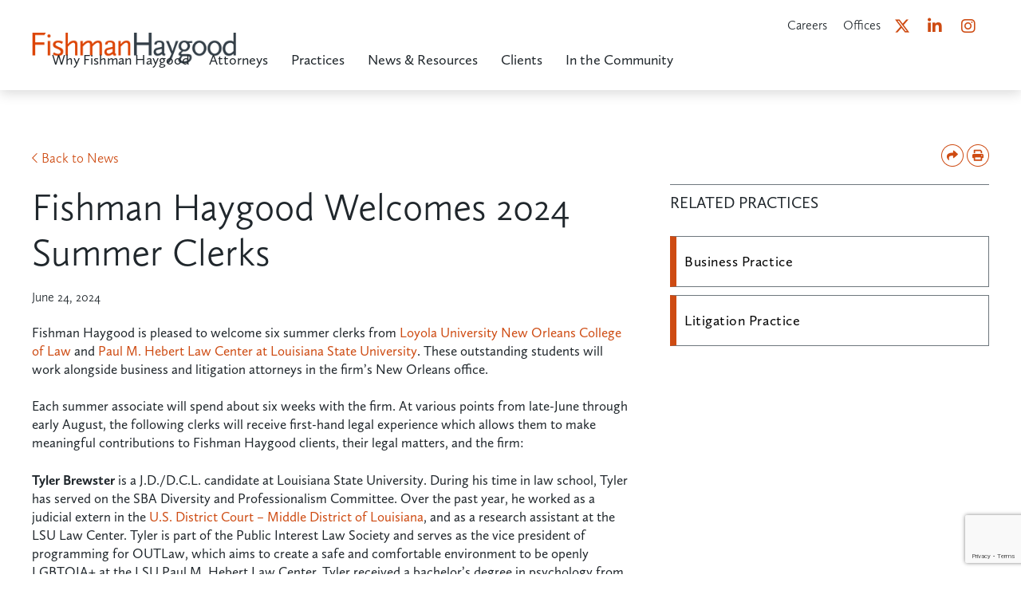

--- FILE ---
content_type: text/html; charset=UTF-8
request_url: https://www.fishmanhaygood.com/news/fishman-haygood-welcomes-2024-summer-clerks/
body_size: 11537
content:
<!doctype html>
<!--[if lt IE 7]> <html class="lt-ie9 lt-ie8 lt-ie7" lang="en"> <![endif]-->
<!--[if IE 7]>    <html class="lt-ie9 lt-ie8" lang="en"> <![endif]-->
<!--[if IE 8]>    <html class="lt-ie9" lang="en"> <![endif]-->
<!--[if gt IE 9]><!-->
<html lang="en"> <!--<![endif]-->
<html lang="en-US">

<head>
	<script src="https://app.enzuzo.com/scripts/cookiebar/781a970a-d482-11f0-80c8-e30abb61b2c3"></script>

	<meta charset="UTF-8">
	<meta name="viewport" content="width=device-width,initial-scale=1.0">
	<title>Firm Welcomes 2024 Summer Clerks | Fishman Haygood LLP</title>
<link rel='preconnect' href='https://www.clarity.ms' >
<link rel='preconnect' href='https://use.typekit.net' >
<link rel='preconnect' href='https://kit.fontawesome.com' >
<link rel='dns-prefetch' href='//www.clarity.ms'>
<link rel='dns-prefetch' href='//use.typekit.net'>
<link rel='dns-prefetch' href='//kit.fontawesome.com'>

<!-- Google Tag Manager for WordPress by gtm4wp.com -->
<script data-cfasync="false" data-pagespeed-no-defer>
	var gtm4wp_datalayer_name = "dataLayer";
	var dataLayer = dataLayer || [];
</script>
<!-- End Google Tag Manager for WordPress by gtm4wp.com -->
<!-- The SEO Framework by Sybre Waaijer -->
<meta name="robots" content="max-snippet:-1,max-image-preview:large,max-video-preview:-1" />
<link rel="canonical" href="https://www.fishmanhaygood.com/news/fishman-haygood-welcomes-2024-summer-clerks/" />
<meta name="description" content="The firm welcomes six clerks from Loyola University New Orleans College of Law and Paul M. Hebert Law Center at Louisiana State University." />
<meta property="og:type" content="article" />
<meta property="og:locale" content="en_US" />
<meta property="og:site_name" content="Fishman Haygood LLP" />
<meta property="og:title" content="Firm Welcomes 2024 Summer Clerks" />
<meta property="og:description" content="The firm welcomes six clerks from Loyola University New Orleans College of Law and Paul M. Hebert Law Center at Louisiana State University." />
<meta property="og:url" content="https://www.fishmanhaygood.com/news/fishman-haygood-welcomes-2024-summer-clerks/" />
<meta property="og:image" content="https://www.fishmanhaygood.com/wp-content/uploads/2024/06/Clerks-News_6-24-24.png" />
<meta property="og:image:width" content="450" />
<meta property="og:image:height" content="250" />
<meta property="og:image:alt" content="A group of young people seated around a table working on a project together; some have notepads and pens, others have laptops, but there is discussion and collaboration happening" />
<meta property="article:published_time" content="2024-06-24T14:09:48+00:00" />
<meta property="article:modified_time" content="2026-01-05T19:26:12+00:00" />
<meta name="twitter:card" content="summary_large_image" />
<meta name="twitter:title" content="Firm Welcomes 2024 Summer Clerks" />
<meta name="twitter:description" content="The firm welcomes six clerks from Loyola University New Orleans College of Law and Paul M. Hebert Law Center at Louisiana State University." />
<meta name="twitter:image" content="https://www.fishmanhaygood.com/wp-content/uploads/2024/06/Clerks-News_6-24-24.png" />
<meta name="twitter:image:alt" content="A group of young people seated around a table working on a project together; some have notepads and pens, others have laptops, but there is discussion and collaboration happening" />
<script type="application/ld+json">{"@context":"https://schema.org","@graph":[{"@type":"WebSite","@id":"https://www.fishmanhaygood.com/#/schema/WebSite","url":"https://www.fishmanhaygood.com/","name":"Fishman Haygood LLP","inLanguage":"en-US","potentialAction":{"@type":"SearchAction","target":{"@type":"EntryPoint","urlTemplate":"https://www.fishmanhaygood.com/search/{search_term_string}/"},"query-input":"required name=search_term_string"},"publisher":{"@type":"Organization","@id":"https://www.fishmanhaygood.com/#/schema/Organization","name":"Fishman Haygood LLP","url":"https://www.fishmanhaygood.com/"}},{"@type":"WebPage","@id":"https://www.fishmanhaygood.com/news/fishman-haygood-welcomes-2024-summer-clerks/","url":"https://www.fishmanhaygood.com/news/fishman-haygood-welcomes-2024-summer-clerks/","name":"Firm Welcomes 2024 Summer Clerks | Fishman Haygood LLP","description":"The firm welcomes six clerks from Loyola University New Orleans College of Law and Paul M. Hebert Law Center at Louisiana State University.","inLanguage":"en-US","isPartOf":{"@id":"https://www.fishmanhaygood.com/#/schema/WebSite"},"breadcrumb":{"@type":"BreadcrumbList","@id":"https://www.fishmanhaygood.com/#/schema/BreadcrumbList","itemListElement":[{"@type":"ListItem","position":1,"item":"https://www.fishmanhaygood.com/","name":"Fishman Haygood LLP"},{"@type":"ListItem","position":2,"item":"https://www.fishmanhaygood.com/news/category/announcement/","name":"Category: Announcement"},{"@type":"ListItem","position":3,"name":"Firm Welcomes 2024 Summer Clerks"}]},"potentialAction":{"@type":"ReadAction","target":"https://www.fishmanhaygood.com/news/fishman-haygood-welcomes-2024-summer-clerks/"},"datePublished":"2024-06-24T14:09:48+00:00","dateModified":"2026-01-05T19:26:12+00:00","author":{"@type":"Person","@id":"https://www.fishmanhaygood.com/#/schema/Person/f40294dea4edb86da712d0cf223f96e3","name":"Callie Kamath"}}]}</script>
<!-- / The SEO Framework by Sybre Waaijer | 4.35ms meta | 0.24ms boot -->

<link rel='dns-prefetch' href='//kit.fontawesome.com' />
<link rel='dns-prefetch' href='//www.google.com' />
<style id='wp-img-auto-sizes-contain-inline-css' type='text/css'>
img:is([sizes=auto i],[sizes^="auto," i]){contain-intrinsic-size:3000px 1500px}
/*# sourceURL=wp-img-auto-sizes-contain-inline-css */
</style>
<link rel='stylesheet' id='wp-block-library-css' crossorigin=anonymous href='https://www.fishmanhaygood.com/wp-includes/css/dist/block-library/style.min.css?ver=1767000818' type='text/css' media='all' />
<style id='classic-theme-styles-inline-css' type='text/css'>
/*! This file is auto-generated */
.wp-block-button__link{color:#fff;background-color:#32373c;border-radius:9999px;box-shadow:none;text-decoration:none;padding:calc(.667em + 2px) calc(1.333em + 2px);font-size:1.125em}.wp-block-file__button{background:#32373c;color:#fff;text-decoration:none}
/*# sourceURL=/wp-includes/css/classic-themes.min.css */
</style>
<style id='filebird-block-filebird-gallery-style-inline-css' type='text/css'>
ul.filebird-block-filebird-gallery{margin:auto!important;padding:0!important;width:100%}ul.filebird-block-filebird-gallery.layout-grid{display:grid;grid-gap:20px;align-items:stretch;grid-template-columns:repeat(var(--columns),1fr);justify-items:stretch}ul.filebird-block-filebird-gallery.layout-grid li img{border:1px solid #ccc;box-shadow:2px 2px 6px 0 rgba(0,0,0,.3);height:100%;max-width:100%;-o-object-fit:cover;object-fit:cover;width:100%}ul.filebird-block-filebird-gallery.layout-masonry{-moz-column-count:var(--columns);-moz-column-gap:var(--space);column-gap:var(--space);-moz-column-width:var(--min-width);columns:var(--min-width) var(--columns);display:block;overflow:auto}ul.filebird-block-filebird-gallery.layout-masonry li{margin-bottom:var(--space)}ul.filebird-block-filebird-gallery li{list-style:none}ul.filebird-block-filebird-gallery li figure{height:100%;margin:0;padding:0;position:relative;width:100%}ul.filebird-block-filebird-gallery li figure figcaption{background:linear-gradient(0deg,rgba(0,0,0,.7),rgba(0,0,0,.3) 70%,transparent);bottom:0;box-sizing:border-box;color:#fff;font-size:.8em;margin:0;max-height:100%;overflow:auto;padding:3em .77em .7em;position:absolute;text-align:center;width:100%;z-index:2}ul.filebird-block-filebird-gallery li figure figcaption a{color:inherit}

/*# sourceURL=https://www.fishmanhaygood.com/wp-content/plugins/filebird/blocks/filebird-gallery/build/style-index.css */
</style>
<link rel='stylesheet' id='contact-form-7-css' crossorigin=anonymous href='https://www.fishmanhaygood.com/wp-content/plugins/contact-form-7/includes/css/styles.css?ver=1767098686' type='text/css' media='all' />
<link rel='stylesheet' id='base-style-css' crossorigin=anonymous href='https://www.fishmanhaygood.com/wp-content/themes/fishmanhaygood/css/base.css?ver=1749086198' type='text/css' media='all' />
<link rel='stylesheet' id='main-style-css' crossorigin=anonymous href='https://www.fishmanhaygood.com/wp-content/themes/fishmanhaygood/css/style.css?ver=1760378284' type='text/css' media='all' />
<link rel='stylesheet' id='slick-style-css' crossorigin=anonymous href='https://www.fishmanhaygood.com/wp-content/themes/fishmanhaygood/css/slick.css?ver=1749086198' type='text/css' media='all' />
<link rel='stylesheet' id='slick-theme-css' crossorigin=anonymous href='https://www.fishmanhaygood.com/wp-content/themes/fishmanhaygood/css/slick-theme.css?ver=1749086198' type='text/css' media='all' />
<link rel='stylesheet' id='default-style-css' crossorigin=anonymous href='https://www.fishmanhaygood.com/wp-content/themes/fishmanhaygood/style.css?ver=1767616308' type='text/css' media='all' />
<link rel='stylesheet' id='heateor_sss_frontend_css-css' crossorigin=anonymous href='https://www.fishmanhaygood.com/wp-content/plugins/sassy-social-share/public/css/sassy-social-share-public.css?ver=1760014493' type='text/css' media='all' />
<style id='heateor_sss_frontend_css-inline-css' type='text/css'>
.heateor_sss_button_instagram span.heateor_sss_svg,a.heateor_sss_instagram span.heateor_sss_svg{background:radial-gradient(circle at 30% 107%,#fdf497 0,#fdf497 5%,#fd5949 45%,#d6249f 60%,#285aeb 90%)}.heateor_sss_horizontal_sharing .heateor_sss_svg,.heateor_sss_standard_follow_icons_container .heateor_sss_svg{color:#fff;border-width:0px;border-style:solid;border-color:transparent}.heateor_sss_horizontal_sharing .heateorSssTCBackground{color:#666}.heateor_sss_horizontal_sharing span.heateor_sss_svg:hover,.heateor_sss_standard_follow_icons_container span.heateor_sss_svg:hover{border-color:transparent;}.heateor_sss_vertical_sharing span.heateor_sss_svg,.heateor_sss_floating_follow_icons_container span.heateor_sss_svg{color:#fff;border-width:0px;border-style:solid;border-color:transparent;}.heateor_sss_vertical_sharing .heateorSssTCBackground{color:#666;}.heateor_sss_vertical_sharing span.heateor_sss_svg:hover,.heateor_sss_floating_follow_icons_container span.heateor_sss_svg:hover{border-color:transparent;}@media screen and (max-width:783px) {.heateor_sss_vertical_sharing{display:none!important}}
/*# sourceURL=heateor_sss_frontend_css-inline-css */
</style>
<script type="text/javascript" crossorigin=anonymous src="https://kit.fontawesome.com/ce464f0cf5.js?ver=a6ff611fd1c61c8ac7e8ec55d1bf4606" id="font-awesome-js"></script>
<script type="text/javascript" crossorigin=anonymous src="https://kit.fontawesome.com/7769ff3540.js?ver=a6ff611fd1c61c8ac7e8ec55d1bf4606" id="font-awesome-6-js"></script>
<script type="text/javascript" crossorigin=anonymous src="https://www.fishmanhaygood.com/wp-includes/js/jquery/jquery.min.js?ver=3.7.1" id="jquery-core-js"></script>
<script type="text/javascript" crossorigin=anonymous src="https://www.fishmanhaygood.com/wp-includes/js/jquery/jquery-migrate.min.js?ver=3.4.1" id="jquery-migrate-js"></script>

<!-- Google Tag Manager for WordPress by gtm4wp.com -->
<!-- GTM Container placement set to automatic -->
<script data-cfasync="false" data-pagespeed-no-defer type="text/javascript">
	var dataLayer_content = {"pagePostType":"post","pagePostType2":"single-post","pageCategory":["announcement"],"pagePostAuthor":"Callie Kamath"};
	dataLayer.push( dataLayer_content );
</script>
<script data-cfasync="false" data-pagespeed-no-defer type="text/javascript">
(function(w,d,s,l,i){w[l]=w[l]||[];w[l].push({'gtm.start':
new Date().getTime(),event:'gtm.js'});var f=d.getElementsByTagName(s)[0],
j=d.createElement(s),dl=l!='dataLayer'?'&l='+l:'';j.async=true;j.src=
'//www.googletagmanager.com/gtm.js?id='+i+dl;f.parentNode.insertBefore(j,f);
})(window,document,'script','dataLayer','GTM-TXHJ5JF');
</script>
<!-- End Google Tag Manager for WordPress by gtm4wp.com --><noscript><style>.perfmatters-lazy[data-src]{display:none !important;}</style></noscript>
	
	<script>document.cookie = 'resolution=' + Math.max(screen.width, screen.height) + '; path=/';</script>
	<script src="https://use.typekit.net/rea1sea.js"></script>
	<script>try { Typekit.load({ async: true }); } catch (e) { }</script>

	<!--<script src="//fast.fonts.net/jsapi/33fd7ff6-ab1e-4d8d-b032-b408584cc92e.js"></script>-->

	<link rel="apple-touch-icon" sizes="57x57"
		href="https://www.fishmanhaygood.com/wp-content/themes/fishmanhaygood/images/apple-icon-57x57.png">
	<link rel="apple-touch-icon" sizes="60x60"
		href="https://www.fishmanhaygood.com/wp-content/themes/fishmanhaygood/images/apple-icon-60x60.png">
	<link rel="apple-touch-icon" sizes="72x72"
		href="https://www.fishmanhaygood.com/wp-content/themes/fishmanhaygood/images/apple-icon-72x72.png">
	<link rel="apple-touch-icon" sizes="76x76"
		href="https://www.fishmanhaygood.com/wp-content/themes/fishmanhaygood/images/apple-icon-76x76.png">
	<link rel="apple-touch-icon" sizes="114x114"
		href="https://www.fishmanhaygood.com/wp-content/themes/fishmanhaygood/images/apple-icon-114x114.png">
	<link rel="apple-touch-icon" sizes="120x120"
		href="https://www.fishmanhaygood.com/wp-content/themes/fishmanhaygood/images/apple-icon-120x120.png">
	<link rel="apple-touch-icon" sizes="144x144"
		href="https://www.fishmanhaygood.com/wp-content/themes/fishmanhaygood/images/apple-icon-144x144.png">
	<link rel="apple-touch-icon" sizes="152x152"
		href="https://www.fishmanhaygood.com/wp-content/themes/fishmanhaygood/images/apple-icon-152x152.png">
	<link rel="apple-touch-icon" sizes="180x180"
		href="https://www.fishmanhaygood.com/wp-content/themes/fishmanhaygood/images/apple-icon-180x180.png">
	<link rel="icon" type="image/png" sizes="192x192"
		href="https://www.fishmanhaygood.com/wp-content/themes/fishmanhaygood/images/android-icon-192x192.png">
	<link rel="icon" type="image/png" sizes="32x32"
		href="https://www.fishmanhaygood.com/wp-content/themes/fishmanhaygood/images/favicon-32x32.png">
	<link rel="icon" type="image/png" sizes="96x96"
		href="https://www.fishmanhaygood.com/wp-content/themes/fishmanhaygood/images/favicon-96x96.png">
	<link rel="icon" type="image/png" sizes="16x16"
		href="https://www.fishmanhaygood.com/wp-content/themes/fishmanhaygood/images/favicon-16x16.png">
	<link rel="manifest" href="https://www.fishmanhaygood.com/wp-content/themes/fishmanhaygood/images/manifest.json">
	<meta name="msapplication-TileColor" content="#9c4823">
	<meta name="msapplication-TileImage"
		content="https://www.fishmanhaygood.com/wp-content/themes/fishmanhaygood/images/ms-icon-144x144.png">
	<meta name="theme-color" content="#9c4823">
	<link rel="icon" href="https://www.fishmanhaygood.com/wp-content/themes/fishmanhaygood/images/favicon.ico" type="image/x-icon">
	<link rel="shortcut icon" href="https://www.fishmanhaygood.com/wp-content/themes/fishmanhaygood/images/favicon.ico" type="image/x-icon">

	<!-- Loading this font this way so that Perfmatters can swap it to be loaded locally  -->
	
	
	<link href="https://www.fishmanhaygood.com/wp-content/cache/perfmatters/www.fishmanhaygood.com/fonts/b55642dbeda2.google-fonts.min.css" rel="stylesheet">
</head>

<body class="wp-singular post-template-default single single-post postid-7639 single-format-standard wp-theme-fishmanhaygood">

	
	<div id="site">
					<header id="header">
				<a href="#content" class="skip-to-content">Skip to Content</a>
				<div class="inner">
					<span class="logo"><a href="https://www.fishmanhaygood.com" title="Home" class="current"><img width="318" height="48"
								src="https://www.fishmanhaygood.com/wp-content/uploads/2015/05/wordmark.png"
								alt="Fishman Haygood, L.L.P."></a></span>
					<label for="menu-toggle-checkbox" id="menu-toggle"><span
							class="label">Menu</span></label>
					<div>
													<div class="top-menu">
								<ul><li id="menu-item-329" class="menu-item menu-item-type-post_type menu-item-object-page menu-item-329"><a href="https://www.fishmanhaygood.com/about-our-firm/careers/">Careers</a></li>
<li id="menu-item-330" class="menu-item menu-item-type-post_type menu-item-object-page menu-item-330"><a href="https://www.fishmanhaygood.com/contact/">Offices</a></li>
</ul><a href="https://twitter.com/fish_hay" class="twitter" aria-label="Fishman Haygood X profile" target="_blank" rel="nofollow noopener"><i class="fa-brands fa-x-twitter"></i></a><a href="https://www.linkedin.com/company/fishman-haygood/" class="linkedin" aria-label="Fishman Haygood Linkedin profile" target="_blank" rel="nofollow noopener"><i class="fa fa-brands fa-linkedin"></i></a><a href="https://www.instagram.com/fishmanhaygood/" class="instagram" aria-label="Fishman Haygood Instagram profile" target="_blank" rel="nofollow noopener"><i class="fa fa-brands fa-instagram"></i></a>							</div>
						
						<input type="checkbox" id="menu-toggle-checkbox">
													<nav class="nav" id="menu">
								<ul><li id="menu-item-12" class="home"><a href="https://www.fishmanhaygood.com/"  class="menu-item menu-item-type-post_type menu-item-object-page menu-item-home menu-item-12">Home</a></li>
<li id="menu-item-7496"><a href="https://www.fishmanhaygood.com/about-our-firm/"  class="menu-item menu-item-type-post_type menu-item-object-page menu-item-7496">Why Fishman Haygood</a></li>
<li id="menu-item-93"><a href="https://www.fishmanhaygood.com/attorneys/"  class="menu-item menu-item-type-post_type menu-item-object-page menu-item-93">Attorneys</a></li>
<li id="menu-item-7597"><a href="#"  class="has-submenu menu-item menu-item-type-custom menu-item-object-custom menu-item-has-children menu-item-7597">Practices</a>
<div class="sub-menu">
<ul>
	<li id="menu-item-1003"><a href="/litigation"  class="has-submenu-link menu-item menu-item-type-custom menu-item-object-custom menu-item-has-children menu-item-1003">Litigation</a>
	<div class="sub-menu">
<ul>
		<li id="menu-item-2326"><a href="/appellate-lawyers/"  class="menu-item menu-item-type-custom menu-item-object-custom menu-item-2326">Appellate</a></li>
		<li id="menu-item-1600"><a href="/bankruptcy-and-restructuring/"  class="menu-item menu-item-type-custom menu-item-object-custom menu-item-1600">Bankruptcy and Restructuring</a></li>
		<li id="menu-item-5212"><a href="https://www.fishmanhaygood.com/class-action/"  class="menu-item menu-item-type-post_type menu-item-object-practice menu-item-5212">Class Actions/Mass Actions/MDLs</a></li>
		<li id="menu-item-4294"><a href="/construction-litigation/"  class="menu-item menu-item-type-custom menu-item-object-custom menu-item-4294">Construction</a></li>
		<li id="menu-item-5213"><a href="https://www.fishmanhaygood.com/corporate-law/employer-defense/"  class="menu-item menu-item-type-post_type menu-item-object-practice menu-item-5213">Employment</a></li>
		<li id="menu-item-11103"><a href="https://www.fishmanhaygood.com/litigation/energy-regulation-and-utilities/"  class="menu-item menu-item-type-custom menu-item-object-custom menu-item-11103">Energy Regulation and Utilities</a></li>
		<li id="menu-item-5214"><a href="https://www.fishmanhaygood.com/environmental-law/"  class="menu-item menu-item-type-post_type menu-item-object-practice menu-item-5214">Environmental</a></li>
		<li id="menu-item-5215"><a href="https://www.fishmanhaygood.com/bankruptcy-and-restructuring/fraudulent-transfer-and-specialized-bankruptcy-litigation/"  class="menu-item menu-item-type-post_type menu-item-object-practice menu-item-5215">Fraudulent Transfer and Specialized Bankruptcy Litigation</a></li>
		<li id="menu-item-5216"><a href="https://www.fishmanhaygood.com/securities/governmental-security-litigation/"  class="menu-item menu-item-type-post_type menu-item-object-practice menu-item-5216">Governmental Securities Litigation</a></li>
		<li id="menu-item-5217"><a href="https://www.fishmanhaygood.com/insurance-coverage-disputes/"  class="menu-item menu-item-type-post_type menu-item-object-practice menu-item-5217">Insurance Coverage</a></li>
		<li id="menu-item-953"><a href="/corporate-law/international-arbitration/"  class="menu-item menu-item-type-custom menu-item-object-custom menu-item-953">International Arbitration</a></li>
		<li id="menu-item-5218"><a href="https://www.fishmanhaygood.com/corporate-law/lender-liability/"  class="menu-item menu-item-type-post_type menu-item-object-practice menu-item-5218">Lender Liability</a></li>
		<li id="menu-item-8086"><a href="https://www.fishmanhaygood.com/local-government/"  class="menu-item menu-item-type-custom menu-item-object-custom menu-item-8086">Local Government</a></li>
		<li id="menu-item-5219"><a href="https://www.fishmanhaygood.com/first-amendment/"  class="menu-item menu-item-type-post_type menu-item-object-practice menu-item-5219">Media/First Amendment</a></li>
		<li id="menu-item-5220"><a href="https://www.fishmanhaygood.com/securities/ponzi-schemes/"  class="menu-item menu-item-type-post_type menu-item-object-practice menu-item-5220">Ponzi/Banking Schemes</a></li>
		<li id="menu-item-5223"><a href="https://www.fishmanhaygood.com/real-estate-litigation/"  class="menu-item menu-item-type-post_type menu-item-object-practice menu-item-5223">Real Estate Litigation</a></li>
		<li id="menu-item-5224"><a href="https://www.fishmanhaygood.com/securities/"  class="menu-item menu-item-type-post_type menu-item-object-practice menu-item-5224">Securities and Antitrust</a></li>
		<li id="menu-item-5225"><a href="https://www.fishmanhaygood.com/tax-attorneys/"  class="menu-item menu-item-type-post_type menu-item-object-practice menu-item-5225">Tax</a></li>
	</ul>
</div>
</li>
	<li id="menu-item-1002"><a href="/corporate"  class="has-submenu-link menu-item menu-item-type-custom menu-item-object-custom menu-item-has-children menu-item-1002">Business</a>
	<div class="sub-menu">
<ul>
		<li id="menu-item-1599"><a href="/bankruptcy-and-restructuring/"  class="menu-item menu-item-type-custom menu-item-object-custom menu-item-1599">Bankruptcy and Restructuring</a></li>
		<li id="menu-item-5205"><a href="https://www.fishmanhaygood.com/corporate-law/business-banking-and-finance/"  class="menu-item menu-item-type-post_type menu-item-object-practice menu-item-5205">Business Banking and Finance</a></li>
		<li id="menu-item-948"><a href="/corporate-law/corporate-governance/"  class="menu-item menu-item-type-custom menu-item-object-custom menu-item-948">Corporate Governance</a></li>
		<li id="menu-item-5207"><a href="https://www.fishmanhaygood.com/corporate-law/"  class="menu-item menu-item-type-post_type menu-item-object-practice menu-item-5207">Corporate Law</a></li>
		<li id="menu-item-6957"><a href="https://www.fishmanhaygood.com/corporate/energy-transition/"  class="menu-item menu-item-type-custom menu-item-object-custom menu-item-6957">Energy Transition</a></li>
		<li id="menu-item-5208"><a href="https://www.fishmanhaygood.com/corporate-law/mergers-and-acquisitions/"  class="menu-item menu-item-type-post_type menu-item-object-practice menu-item-5208">Mergers and Acquisitions</a></li>
		<li id="menu-item-5209"><a href="https://www.fishmanhaygood.com/corporate-law/commercial-real-estate/"  class="menu-item menu-item-type-post_type menu-item-object-practice menu-item-5209">Real Estate</a></li>
		<li id="menu-item-9100"><a href="https://www.fishmanhaygood.com/commercial-title-agency-llc/"  class="menu-item menu-item-type-post_type menu-item-object-page menu-item-9100"><small>Commercial Title Agency, LLC</small></a></li>
		<li id="menu-item-5210"><a href="https://www.fishmanhaygood.com/corporate-law/securities/"  class="menu-item menu-item-type-post_type menu-item-object-practice menu-item-5210">Securities, Private Equity and Venture Capital</a></li>
		<li id="menu-item-5211"><a href="https://www.fishmanhaygood.com/corporate-law/tax-credit-financing/"  class="menu-item menu-item-type-post_type menu-item-object-practice menu-item-5211">Tax Credit Financing</a></li>
	</ul>
</div>
</li>
</ul>
</div>
</li>
<li id="menu-item-331"><a href="https://www.fishmanhaygood.com/news/"  class="menu-item menu-item-type-post_type menu-item-object-page current_page_parent menu-item-331">News &#038; Resources</a></li>
<li id="menu-item-52"><a href="https://www.fishmanhaygood.com/clients/"  class="menu-item menu-item-type-post_type menu-item-object-page menu-item-52">Clients</a></li>
<li id="menu-item-5221"><a href="https://www.fishmanhaygood.com/pro-bono/"  class="menu-item menu-item-type-post_type menu-item-object-practice menu-item-5221">In the Community</a></li>
<li id="menu-item-329" class="desktop-hidden"><a class="menu-item menu-item-type-post_type menu-item-object-page" href="https://www.fishmanhaygood.com/about-our-firm/careers/">Careers</a></li><li id="menu-item-330" class="desktop-hidden"><a class="menu-item menu-item-type-post_type menu-item-object-page" href="https://www.fishmanhaygood.com/contact/">Offices</a></li></ul>							</nav>
											</div>
				</div>
			</header>

		
		<section id="content">            <div class="container container--single">
                            <h2 class="back-link">
                    <a href="https://www.fishmanhaygood.com/news/">Back to News</a>
                </h2>
                            <div class="icons">
                    <div class="share-icon-btn" href="#">
                        <img width="28" height="28" src="data:image/svg+xml,%3Csvg%20xmlns=&#039;http://www.w3.org/2000/svg&#039;%20width=&#039;28&#039;%20height=&#039;28&#039;%20viewBox=&#039;0%200%2028%2028&#039;%3E%3C/svg%3E" alt="Share Icon" class="perfmatters-lazy" data-src="/wp-content/themes/fishmanhaygood/images/share-icon.png" /><noscript><img width="28" height="28" src="/wp-content/themes/fishmanhaygood/images/share-icon.png" alt="Share Icon" /></noscript>

                        <div class="share-icon__options"><div class="heateor_sss_sharing_container heateor_sss_horizontal_sharing" data-heateor-ss-offset="0" data-heateor-sss-href='https://www.fishmanhaygood.com/news/fishman-haygood-welcomes-2024-summer-clerks/'><div class="heateor_sss_sharing_ul"><a aria-label="Facebook" class="heateor_sss_facebook" href="https://www.facebook.com/sharer/sharer.php?u=https%3A%2F%2Fwww.fishmanhaygood.com%2Fnews%2Ffishman-haygood-welcomes-2024-summer-clerks%2F" title="Facebook" rel="nofollow noopener" target="_blank" style="font-size:32px!important;box-shadow:none;display:inline-block;vertical-align:middle"><span class="heateor_sss_svg" style="background-color:#0765FE;width:35px;height:35px;border-radius:999px;display:inline-block;opacity:1;float:left;font-size:32px;box-shadow:none;display:inline-block;font-size:16px;padding:0 4px;vertical-align:middle;background-repeat:repeat;overflow:hidden;padding:0;cursor:pointer;box-sizing:content-box"><svg style="display:block;border-radius:999px;" focusable="false" aria-hidden="true" xmlns="http://www.w3.org/2000/svg" width="100%" height="100%" viewBox="0 0 32 32"><path fill="#fff" d="M28 16c0-6.627-5.373-12-12-12S4 9.373 4 16c0 5.628 3.875 10.35 9.101 11.647v-7.98h-2.474V16H13.1v-1.58c0-4.085 1.849-5.978 5.859-5.978.76 0 2.072.15 2.608.298v3.325c-.283-.03-.775-.045-1.386-.045-1.967 0-2.728.745-2.728 2.683V16h3.92l-.673 3.667h-3.247v8.245C23.395 27.195 28 22.135 28 16Z"></path></svg></span></a><a aria-label="Linkedin" class="heateor_sss_button_linkedin" href="https://www.linkedin.com/sharing/share-offsite/?url=https%3A%2F%2Fwww.fishmanhaygood.com%2Fnews%2Ffishman-haygood-welcomes-2024-summer-clerks%2F" title="Linkedin" rel="nofollow noopener" target="_blank" style="font-size:32px!important;box-shadow:none;display:inline-block;vertical-align:middle"><span class="heateor_sss_svg heateor_sss_s__default heateor_sss_s_linkedin" style="background-color:#0077b5;width:35px;height:35px;border-radius:999px;display:inline-block;opacity:1;float:left;font-size:32px;box-shadow:none;display:inline-block;font-size:16px;padding:0 4px;vertical-align:middle;background-repeat:repeat;overflow:hidden;padding:0;cursor:pointer;box-sizing:content-box"><svg style="display:block;border-radius:999px;" focusable="false" aria-hidden="true" xmlns="http://www.w3.org/2000/svg" width="100%" height="100%" viewBox="0 0 32 32"><path d="M6.227 12.61h4.19v13.48h-4.19V12.61zm2.095-6.7a2.43 2.43 0 0 1 0 4.86c-1.344 0-2.428-1.09-2.428-2.43s1.084-2.43 2.428-2.43m4.72 6.7h4.02v1.84h.058c.56-1.058 1.927-2.176 3.965-2.176 4.238 0 5.02 2.792 5.02 6.42v7.395h-4.183v-6.56c0-1.564-.03-3.574-2.178-3.574-2.18 0-2.514 1.7-2.514 3.46v6.668h-4.187V12.61z" fill="#fff"></path></svg></span></a><a aria-label="X" class="heateor_sss_button_x" href="https://twitter.com/intent/tweet?text=Fishman%20Haygood%20Welcomes%202024%20Summer%20Clerks&url=https%3A%2F%2Fwww.fishmanhaygood.com%2Fnews%2Ffishman-haygood-welcomes-2024-summer-clerks%2F" title="X" rel="nofollow noopener" target="_blank" style="font-size:32px!important;box-shadow:none;display:inline-block;vertical-align:middle"><span class="heateor_sss_svg heateor_sss_s__default heateor_sss_s_x" style="background-color:#2a2a2a;width:35px;height:35px;border-radius:999px;display:inline-block;opacity:1;float:left;font-size:32px;box-shadow:none;display:inline-block;font-size:16px;padding:0 4px;vertical-align:middle;background-repeat:repeat;overflow:hidden;padding:0;cursor:pointer;box-sizing:content-box"><svg width="100%" height="100%" style="display:block;border-radius:999px;" focusable="false" aria-hidden="true" xmlns="http://www.w3.org/2000/svg" viewBox="0 0 32 32"><path fill="#fff" d="M21.751 7h3.067l-6.7 7.658L26 25.078h-6.172l-4.833-6.32-5.531 6.32h-3.07l7.167-8.19L6 7h6.328l4.37 5.777L21.75 7Zm-1.076 16.242h1.7L11.404 8.74H9.58l11.094 14.503Z"></path></svg></span></a></div><div class="heateorSssClear"></div></div></div>
                    </div>

                    <a href="#">
                        <img width="28" height="28" src="data:image/svg+xml,%3Csvg%20xmlns=&#039;http://www.w3.org/2000/svg&#039;%20width=&#039;28&#039;%20height=&#039;28&#039;%20viewBox=&#039;0%200%2028%2028&#039;%3E%3C/svg%3E" onclick="window.print();" alt="Print Icon" class="perfmatters-lazy" data-src="/wp-content/themes/fishmanhaygood/images/print-icon.png" /><noscript><img width="28" height="28" src="/wp-content/themes/fishmanhaygood/images/print-icon.png" onclick="window.print();" alt="Print Icon" /></noscript>
                    </a>
                </div>

        </div>

        <div class="container container--single">
            <div class="single--main">
                <h1>Fishman Haygood Welcomes 2024 Summer Clerks</h1>
                <p class="article-date">June 24, 2024</p>

                <section class="copy">
                    <p>Fishman Haygood is pleased to welcome six summer clerks from <a href="https://law.loyno.edu/">Loyola University New Orleans College of Law</a> and <a href="https://law.lsu.edu/">Paul M. Hebert Law Center at Louisiana State University</a>. These outstanding students will work alongside business and litigation attorneys in the firm’s New Orleans office.</p>
<p>Each summer associate will spend about six weeks with the firm. At various points from late-June through early August, the following clerks will receive first-hand legal experience which allows them to make meaningful contributions to Fishman Haygood clients, their legal matters, and the firm:</p>
<p><strong>Tyler Brewster</strong> is a J.D./D.C.L. candidate at Louisiana State University. During his time in law school, Tyler has served on the SBA Diversity and Professionalism Committee. Over the past year, he worked as a judicial extern in the <a href="https://www.lamd.uscourts.gov/">U.S. District Court &#8211; Middle District of Louisiana</a>, and as a research assistant at the LSU Law Center. Tyler is part of the Public Interest Law Society and serves as the vice president of programming for OUTLaw, which aims to create a safe and comfortable environment to be openly LGBTQIA+ at the LSU Paul M. Hebert Law Center. Tyler received a bachelor’s degree in psychology from Texas State University.</p>
<p><strong>Anna Gilbert</strong> studies at Loyola University New Orleans College of Law. During her time in law school, Anna has served as Trial Advocacy Staff, Phi Delta Phi Magister, and is a<em> Loyola Law Review</em> Candidate. Before her legal studies, she worked in data analytics, leading teams to support New York City’s pandemic response, and founded a consulting firm in Washington, D.C. Anna has a Bachelor of Arts degree from Grinnell College and received her MBA from the University of Maryland Robert H. Smith School of Business.</p>
<p><strong>Dillon Knight</strong> studies at Loyola University New Orleans College of Law. He is on the Willem V. Vis International Commercial Arbitration Moot Team. Dillon is also a student member of the St. Thomas More Catholic Lawyer’s Association and the Federal Bar Association’s New Orleans Chapter. He received a bachelor&#8217;s degree in civil engineering from Louisiana State University.</p>
<p><strong>Robert Sanders</strong> studies at Loyola University New Orleans College of Law. He is a staff member of and oralist/brief writer for the Moot Court First Amendment Team. He earned top marks in Lawyering I (legal research and writing), and then worked as the teaching assistant for the class in the fall of 2023. Over the past year, Robert was a judicial extern in the <a href="https://www.laed.uscourts.gov/">U.S. District Court &#8211; Eastern District of Louisiana</a>. Robert received his Bachelor of Science in biology from Louisiana State University and received a Master of Science in biology from Mississippi College.</p>
<p><strong>Olivia Taylor</strong> studies at Loyola University New Orleans College of Law. She is a member of the Moot Court’s “PACE” Environmental Law Team, and—like Robert—was a teaching assistant for the Lawyering I class in the fall of 2023. Last year, she worked as a legal intern at both the New Orleans City Attorney’s Office and the <a href="https://www.jpda.us/">Jefferson Parish District Attorney’s Office</a>. She is an Ignatian Scholar and a member of the Loyola Catholic Law Students Association. Olivia received her bachelor&#8217;s degree in biology from Louisiana State University.</p>
<p><strong>Susannah Theus</strong> studies at Louisiana State University where she is a Junior Associate for the <em>Louisiana Law Review</em>. She is a recipient of the Dean’s Scholar Award and the Paul M. Hebert Scholar Award. Susannah is also a member of the Women Law Student Association and the Public Interest Law Society. She is actively involved in the community, serving organizations like The Philanthropy Lab, English as Second Language, and ACEing Autism. Susannah received her bachelor’s degree in political science from Tulane University.</p>
<p>We are excited to welcome these outstanding students to Fishman Haygood! <a href="https://www.fishmanhaygood.com/about-our-firm/careers/">Learn more about our summer program here.</a></p>
                </section>

                            </div>

            <div class="single--sidebar">
                
                
                                    <div class="news__related-practices">
                        <h3>Related Practices</h3>

                                                    <div class="related-practice">
                                <a href="https://www.fishmanhaygood.com/corporate/">Business Practice</a>
                            </div>
                                                    <div class="related-practice">
                                <a href="https://www.fishmanhaygood.com/litigation/">Litigation Practice</a>
                            </div>
                                            </div>
                            </div>
        </div>
                    </section>
                <footer id="footer" class="seals subfooter container">
            <div class="inner">
                                  <!-- div class="container">
                    <div class="footer-newsletter">
                                          </div>
                  </div -->
                                                  <div class="container">
                    <h2>GET IN TOUCH</h2>
                    <div class="offices">
                      <div class="footer-location"><p><strong>New Orleans</strong><br><a href="https://goo.gl/maps/pA2fU383X3eq1EpJ7" title="Get Directions">201 St. Charles Avenue<br>Suite 4600<br>New Orleans, LA 70170-4600</a><br><a href="tel:504.586.5252">504.586.5252</a></p></div><div class="footer-location"><p><strong>Baton Rouge</strong><br><a href="https://goo.gl/maps/EefDgjpoGhzWdjy87" title="Get Directions">100 North Street<br>Suite 800<br>Baton Rouge, LA 70802</a><br><a href="tel:225.706.4040">225.706.4040</a></p></div>                    </div>
                  </div>
                            </div>
            <!-- Seals -->
            
                    <div class="inner">
                        <div class="container">
                            <h2>RECENT RANKINGS</h2>

                            <div class="seals">
                                                                                                            <div class="seal-wrapper">
                                            <figure class="seal">
                                                <a href="https://chambers.com/law-firm/fishman-haygood-llp-usa-5:76197"><img width="143" height="120" src="data:image/svg+xml,%3Csvg%20xmlns=&#039;http://www.w3.org/2000/svg&#039;%20width=&#039;143&#039;%20height=&#039;120&#039;%20viewBox=&#039;0%200%20143%20120&#039;%3E%3C/svg%3E" alt="Chambers 2025" class="perfmatters-lazy" data-src="https://www.fishmanhaygood.com/wp-content/uploads/2025/06/Chambers-2025-143x120.jpg" /><noscript><img width="143" height="120" src="https://www.fishmanhaygood.com/wp-content/uploads/2025/06/Chambers-2025-143x120.jpg" alt="Chambers 2025"/></noscript></a>
                                            </figure>
                                        </div>
                                                                                                                                                <div class="seal-wrapper">
                                            <figure class="seal">
                                                <a href="https://www.bestlawyers.com/firms/fishman-haygood-llp/10382/US"><img width="397" height="120" src="data:image/svg+xml,%3Csvg%20xmlns=&#039;http://www.w3.org/2000/svg&#039;%20width=&#039;397&#039;%20height=&#039;120&#039;%20viewBox=&#039;0%200%20397%20120&#039;%3E%3C/svg%3E" alt="Best Lawyers 2026" class="perfmatters-lazy" data-src="https://www.fishmanhaygood.com/wp-content/uploads/2025/08/FH-Best-Lawyers-2026-Logo-397x120.png" /><noscript><img width="397" height="120" src="https://www.fishmanhaygood.com/wp-content/uploads/2025/08/FH-Best-Lawyers-2026-Logo-397x120.png" alt="Best Lawyers 2026"/></noscript></a>
                                            </figure>
                                        </div>
                                                                                                                                                <div class="seal-wrapper">
                                            <figure class="seal">
                                                <a href="https://www.bestlawfirms.com/firms/fishman-haygood-l-l-p/10382/US"><img width="103" height="120" src="data:image/svg+xml,%3Csvg%20xmlns=&#039;http://www.w3.org/2000/svg&#039;%20width=&#039;103&#039;%20height=&#039;120&#039;%20viewBox=&#039;0%200%20103%20120&#039;%3E%3C/svg%3E" alt="Best Law Firms 2026" class="perfmatters-lazy" data-src="https://www.fishmanhaygood.com/wp-content/uploads/2025/10/Best-Law-Firms-2026-Standard-Badge-103x120.png" /><noscript><img width="103" height="120" src="https://www.fishmanhaygood.com/wp-content/uploads/2025/10/Best-Law-Firms-2026-Standard-Badge-103x120.png" alt="Best Law Firms 2026"/></noscript></a>
                                            </figure>
                                        </div>
                                                                                                                                                <div class="seal-wrapper">
                                            <figure class="seal">
                                                <a href="https://benchmarklitigation.com/Firm/Fishman-Haygood-Louisiana/Profile/108993#undefined"><img width="74" height="120" src="data:image/svg+xml,%3Csvg%20xmlns=&#039;http://www.w3.org/2000/svg&#039;%20width=&#039;74&#039;%20height=&#039;120&#039;%20viewBox=&#039;0%200%2074%20120&#039;%3E%3C/svg%3E" alt="Benchmark Litigation 2026" class="perfmatters-lazy" data-src="https://www.fishmanhaygood.com/wp-content/uploads/2025/10/BL-2026-Highly-Recommended-Firm-74x120.png" /><noscript><img width="74" height="120" src="https://www.fishmanhaygood.com/wp-content/uploads/2025/10/BL-2026-Highly-Recommended-Firm-74x120.png" alt="Benchmark Litigation 2026"/></noscript></a>
                                            </figure>
                                        </div>
                                                                                                </div>
                        </div>
                    </div>
                
                <!-- Subfooter -->
                <div class="inner copyright-container">
                <ul><li id="menu-item-9917" class="menu-item menu-item-type-post_type menu-item-object-page menu-item-9917"><a href="https://www.fishmanhaygood.com/accessibility-statement/">Accessibility Statement</a></li>
<li id="menu-item-72" class="menu-item menu-item-type-post_type menu-item-object-page menu-item-72"><a href="https://www.fishmanhaygood.com/legal-disclaimer/">Legal Disclaimer</a></li>
<li id="menu-item-7746" class="menu-item menu-item-type-post_type menu-item-object-page menu-item-7746"><a href="https://www.fishmanhaygood.com/cookie-policy/">Cookie Policy</a></li>
<li id="menu-item-7749" class="termly-display-preferences menu-item menu-item-type-custom menu-item-object-custom menu-item-7749"><a href="#manage_cookies">Consent Preferences</a></li>
</ul>                <p class="copyright"><ul><li>Copyright © 2026</li> <li>Fishman Haygood L.L.P.</li> <li>All Rights Reserved.</li></ul></p>
                  <a class="tenrec-base-bug-dark"
    href="https://www.tenrec.com/"
    aria-label="This website is maintained and optimized by Tenrec. Go to Tenrec.com"
    target="_blank"
    rel="noopener noreferrer nofollow">
    <img width="41" height="40" src="data:image/svg+xml,%3Csvg%20xmlns=&#039;http://www.w3.org/2000/svg&#039;%20width=&#039;41&#039;%20height=&#039;40&#039;%20viewBox=&#039;0%200%2041%2040&#039;%3E%3C/svg%3E" alt="Tenrec Logo" class="perfmatters-lazy" data-src="https://www.fishmanhaygood.com/wp-content/plugins/plugin_files/assets/img/tenrec-logo-dark.png" /><noscript><img width="41" height="40"
      src="https://www.fishmanhaygood.com/wp-content/plugins/plugin_files/assets/img/tenrec-logo-dark.png"
      alt="Tenrec Logo" /></noscript>
  </a>

            </div>
                    </footer>

            </div>
    <script type="speculationrules">
{"prefetch":[{"source":"document","where":{"and":[{"href_matches":"/*"},{"not":{"href_matches":["/wp-*.php","/wp-admin/*","/wp-content/uploads/*","/wp-content/*","/wp-content/plugins/*","/wp-content/themes/fishmanhaygood/*","/*\\?(.+)"]}},{"not":{"selector_matches":"a[rel~=\"nofollow\"]"}},{"not":{"selector_matches":".no-prefetch, .no-prefetch a"}}]},"eagerness":"conservative"}]}
</script>
<script type="text/javascript">
/* <![CDATA[ */
	var relevanssi_rt_regex = /(&|\?)_(rt|rt_nonce)=(\w+)/g
	var newUrl = window.location.search.replace(relevanssi_rt_regex, '')
	if (newUrl.substr(0, 1) == '&') {
		newUrl = '?' + newUrl.substr(1)
	}
	history.replaceState(null, null, window.location.pathname + newUrl + window.location.hash)
/* ]]> */
</script>
<link rel='stylesheet' id='tenrec-bug-style-css' crossorigin=anonymous href='https://www.fishmanhaygood.com/wp-content/plugins/plugin_files/assets/css/style.css?ver=a6ff611fd1c61c8ac7e8ec55d1bf4606' type='text/css' media='all' />
<script type="text/javascript" crossorigin=anonymous src="https://www.fishmanhaygood.com/wp-includes/js/dist/hooks.min.js?ver=dd5603f07f9220ed27f1" id="wp-hooks-js"></script>
<script type="text/javascript" crossorigin=anonymous src="https://www.fishmanhaygood.com/wp-includes/js/dist/i18n.min.js?ver=c26c3dc7bed366793375" id="wp-i18n-js"></script>
<script type="text/javascript" id="wp-i18n-js-after">
/* <![CDATA[ */
wp.i18n.setLocaleData( { 'text direction\u0004ltr': [ 'ltr' ] } );
//# sourceURL=wp-i18n-js-after
/* ]]> */
</script>
<script type="text/javascript" crossorigin=anonymous src="https://www.fishmanhaygood.com/wp-content/plugins/contact-form-7/includes/swv/js/index.js?ver=6.1.4" id="swv-js"></script>
<script type="text/javascript" id="contact-form-7-js-before">
/* <![CDATA[ */
var wpcf7 = {
    "api": {
        "root": "https:\/\/www.fishmanhaygood.com\/wp-json\/",
        "namespace": "contact-form-7\/v1"
    }
};
//# sourceURL=contact-form-7-js-before
/* ]]> */
</script>
<script type="text/javascript" crossorigin=anonymous src="https://www.fishmanhaygood.com/wp-content/plugins/contact-form-7/includes/js/index.js?ver=1767098686" id="contact-form-7-js"></script>
<script type="text/javascript" crossorigin="anonymous" src="https://www.fishmanhaygood.com/wp-content/cache/perfmatters/www.fishmanhaygood.com/minify/6889cc624103.modernizr.custom.min.js?ver=1749086198" id="modernizr-js-js"></script>
<script type="text/javascript" crossorigin=anonymous src="https://www.fishmanhaygood.com/wp-content/themes/fishmanhaygood/js/jquery-1.11.0.min.js?ver=1749086198" id="main-min-js-js"></script>
<script type="text/javascript" crossorigin=anonymous src="https://www.fishmanhaygood.com/wp-content/themes/fishmanhaygood/js/slick.min.js?ver=1749086198" id="slick-js"></script>
<script type="text/javascript" id="main-js-js-extra">
/* <![CDATA[ */
var ajax_object = {"ajaxurl":"https://www.fishmanhaygood.com/wp-admin/admin-ajax.php","attorneysIds":[10404,1595,385,194,188,182,176,173,170,167,164,161,158,155,152,149,146,120]};
//# sourceURL=main-js-js-extra
/* ]]> */
</script>
<script type="text/javascript" crossorigin="anonymous" src="https://www.fishmanhaygood.com/wp-content/cache/perfmatters/www.fishmanhaygood.com/minify/0917deb3c689.jquery.main.min.js?ver=1749086198" id="main-js-js"></script>
<script type="text/javascript" crossorigin="anonymous" src="https://www.fishmanhaygood.com/wp-content/cache/perfmatters/www.fishmanhaygood.com/minify/a85aa55f31df.comment-reply.min.js?ver=1749086198" id="theme-comment-reply-js"></script>
<script type="text/javascript" id="heateor_sss_sharing_js-js-before">
/* <![CDATA[ */
function heateorSssLoadEvent(e) {var t=window.onload;if (typeof window.onload!="function") {window.onload=e}else{window.onload=function() {t();e()}}};	var heateorSssSharingAjaxUrl = 'https://www.fishmanhaygood.com/wp-admin/admin-ajax.php', heateorSssCloseIconPath = 'https://www.fishmanhaygood.com/wp-content/plugins/sassy-social-share/public/../images/close.png', heateorSssPluginIconPath = 'https://www.fishmanhaygood.com/wp-content/plugins/sassy-social-share/public/../images/logo.png', heateorSssHorizontalSharingCountEnable = 0, heateorSssVerticalSharingCountEnable = 0, heateorSssSharingOffset = -10; var heateorSssMobileStickySharingEnabled = 0;var heateorSssCopyLinkMessage = "Link copied.";var heateorSssUrlCountFetched = [], heateorSssSharesText = 'Shares', heateorSssShareText = 'Share';function heateorSssPopup(e) {window.open(e,"popUpWindow","height=400,width=600,left=400,top=100,resizable,scrollbars,toolbar=0,personalbar=0,menubar=no,location=no,directories=no,status")}
//# sourceURL=heateor_sss_sharing_js-js-before
/* ]]> */
</script>
<script type="text/javascript" crossorigin=anonymous src="https://www.fishmanhaygood.com/wp-content/plugins/sassy-social-share/public/js/sassy-social-share-public.js?ver=1760014493" id="heateor_sss_sharing_js-js"></script>
<script type="text/javascript" id="gforms_recaptcha_recaptcha-js-extra">
/* <![CDATA[ */
var gforms_recaptcha_recaptcha_strings = {"nonce":"efca5327ba","disconnect":"Disconnecting","change_connection_type":"Resetting","spinner":"https://www.fishmanhaygood.com/wp-content/plugins/gravityforms/images/spinner.svg","connection_type":"classic","disable_badge":"","change_connection_type_title":"Change Connection Type","change_connection_type_message":"Changing the connection type will delete your current settings.  Do you want to proceed?","disconnect_title":"Disconnect","disconnect_message":"Disconnecting from reCAPTCHA will delete your current settings.  Do you want to proceed?","site_key":"6LftZV8kAAAAAAOtSNvY9snA0JlFJXlh2S1NhC2G"};
//# sourceURL=gforms_recaptcha_recaptcha-js-extra
/* ]]> */
</script>
<script type="text/javascript" src="https://www.google.com/recaptcha/api.js?render=6LftZV8kAAAAAAOtSNvY9snA0JlFJXlh2S1NhC2G&amp;ver=2.1.0" id="gforms_recaptcha_recaptcha-js" defer="defer" data-wp-strategy="defer"></script>
<script type="text/javascript" crossorigin=anonymous src="https://www.fishmanhaygood.com/wp-content/plugins/gravityformsrecaptcha/js/frontend.min.js?ver=1763989257" id="gforms_recaptcha_frontend-js" defer="defer" data-wp-strategy="defer"></script>
<script type="text/javascript" id="perfmatters-lazy-load-js-before">
/* <![CDATA[ */
window.lazyLoadOptions={elements_selector:"img[data-src],.perfmatters-lazy,.perfmatters-lazy-css-bg",thresholds:"0px 0px",class_loading:"pmloading",class_loaded:"pmloaded",callback_loaded:function(element){if(element.tagName==="IFRAME"){if(element.classList.contains("pmloaded")){if(typeof window.jQuery!="undefined"){if(jQuery.fn.fitVids){jQuery(element).parent().fitVids()}}}}}};window.addEventListener("LazyLoad::Initialized",function(e){var lazyLoadInstance=e.detail.instance;var target=document.querySelector("body");var observer=new MutationObserver(function(mutations){lazyLoadInstance.update()});var config={childList:!0,subtree:!0};observer.observe(target,config);});
//# sourceURL=perfmatters-lazy-load-js-before
/* ]]> */
</script>
<script type="text/javascript" crossorigin=anonymous async src="https://www.fishmanhaygood.com/wp-content/plugins/perfmatters/js/lazyload.min.js?ver=1767098702" id="perfmatters-lazy-load-js"></script>
</body>
</html>


--- FILE ---
content_type: text/html; charset=utf-8
request_url: https://www.google.com/recaptcha/api2/anchor?ar=1&k=6LftZV8kAAAAAAOtSNvY9snA0JlFJXlh2S1NhC2G&co=aHR0cHM6Ly93d3cuZmlzaG1hbmhheWdvb2QuY29tOjQ0Mw..&hl=en&v=PoyoqOPhxBO7pBk68S4YbpHZ&size=invisible&anchor-ms=20000&execute-ms=30000&cb=gejcmzw0gjtd
body_size: 48737
content:
<!DOCTYPE HTML><html dir="ltr" lang="en"><head><meta http-equiv="Content-Type" content="text/html; charset=UTF-8">
<meta http-equiv="X-UA-Compatible" content="IE=edge">
<title>reCAPTCHA</title>
<style type="text/css">
/* cyrillic-ext */
@font-face {
  font-family: 'Roboto';
  font-style: normal;
  font-weight: 400;
  font-stretch: 100%;
  src: url(//fonts.gstatic.com/s/roboto/v48/KFO7CnqEu92Fr1ME7kSn66aGLdTylUAMa3GUBHMdazTgWw.woff2) format('woff2');
  unicode-range: U+0460-052F, U+1C80-1C8A, U+20B4, U+2DE0-2DFF, U+A640-A69F, U+FE2E-FE2F;
}
/* cyrillic */
@font-face {
  font-family: 'Roboto';
  font-style: normal;
  font-weight: 400;
  font-stretch: 100%;
  src: url(//fonts.gstatic.com/s/roboto/v48/KFO7CnqEu92Fr1ME7kSn66aGLdTylUAMa3iUBHMdazTgWw.woff2) format('woff2');
  unicode-range: U+0301, U+0400-045F, U+0490-0491, U+04B0-04B1, U+2116;
}
/* greek-ext */
@font-face {
  font-family: 'Roboto';
  font-style: normal;
  font-weight: 400;
  font-stretch: 100%;
  src: url(//fonts.gstatic.com/s/roboto/v48/KFO7CnqEu92Fr1ME7kSn66aGLdTylUAMa3CUBHMdazTgWw.woff2) format('woff2');
  unicode-range: U+1F00-1FFF;
}
/* greek */
@font-face {
  font-family: 'Roboto';
  font-style: normal;
  font-weight: 400;
  font-stretch: 100%;
  src: url(//fonts.gstatic.com/s/roboto/v48/KFO7CnqEu92Fr1ME7kSn66aGLdTylUAMa3-UBHMdazTgWw.woff2) format('woff2');
  unicode-range: U+0370-0377, U+037A-037F, U+0384-038A, U+038C, U+038E-03A1, U+03A3-03FF;
}
/* math */
@font-face {
  font-family: 'Roboto';
  font-style: normal;
  font-weight: 400;
  font-stretch: 100%;
  src: url(//fonts.gstatic.com/s/roboto/v48/KFO7CnqEu92Fr1ME7kSn66aGLdTylUAMawCUBHMdazTgWw.woff2) format('woff2');
  unicode-range: U+0302-0303, U+0305, U+0307-0308, U+0310, U+0312, U+0315, U+031A, U+0326-0327, U+032C, U+032F-0330, U+0332-0333, U+0338, U+033A, U+0346, U+034D, U+0391-03A1, U+03A3-03A9, U+03B1-03C9, U+03D1, U+03D5-03D6, U+03F0-03F1, U+03F4-03F5, U+2016-2017, U+2034-2038, U+203C, U+2040, U+2043, U+2047, U+2050, U+2057, U+205F, U+2070-2071, U+2074-208E, U+2090-209C, U+20D0-20DC, U+20E1, U+20E5-20EF, U+2100-2112, U+2114-2115, U+2117-2121, U+2123-214F, U+2190, U+2192, U+2194-21AE, U+21B0-21E5, U+21F1-21F2, U+21F4-2211, U+2213-2214, U+2216-22FF, U+2308-230B, U+2310, U+2319, U+231C-2321, U+2336-237A, U+237C, U+2395, U+239B-23B7, U+23D0, U+23DC-23E1, U+2474-2475, U+25AF, U+25B3, U+25B7, U+25BD, U+25C1, U+25CA, U+25CC, U+25FB, U+266D-266F, U+27C0-27FF, U+2900-2AFF, U+2B0E-2B11, U+2B30-2B4C, U+2BFE, U+3030, U+FF5B, U+FF5D, U+1D400-1D7FF, U+1EE00-1EEFF;
}
/* symbols */
@font-face {
  font-family: 'Roboto';
  font-style: normal;
  font-weight: 400;
  font-stretch: 100%;
  src: url(//fonts.gstatic.com/s/roboto/v48/KFO7CnqEu92Fr1ME7kSn66aGLdTylUAMaxKUBHMdazTgWw.woff2) format('woff2');
  unicode-range: U+0001-000C, U+000E-001F, U+007F-009F, U+20DD-20E0, U+20E2-20E4, U+2150-218F, U+2190, U+2192, U+2194-2199, U+21AF, U+21E6-21F0, U+21F3, U+2218-2219, U+2299, U+22C4-22C6, U+2300-243F, U+2440-244A, U+2460-24FF, U+25A0-27BF, U+2800-28FF, U+2921-2922, U+2981, U+29BF, U+29EB, U+2B00-2BFF, U+4DC0-4DFF, U+FFF9-FFFB, U+10140-1018E, U+10190-1019C, U+101A0, U+101D0-101FD, U+102E0-102FB, U+10E60-10E7E, U+1D2C0-1D2D3, U+1D2E0-1D37F, U+1F000-1F0FF, U+1F100-1F1AD, U+1F1E6-1F1FF, U+1F30D-1F30F, U+1F315, U+1F31C, U+1F31E, U+1F320-1F32C, U+1F336, U+1F378, U+1F37D, U+1F382, U+1F393-1F39F, U+1F3A7-1F3A8, U+1F3AC-1F3AF, U+1F3C2, U+1F3C4-1F3C6, U+1F3CA-1F3CE, U+1F3D4-1F3E0, U+1F3ED, U+1F3F1-1F3F3, U+1F3F5-1F3F7, U+1F408, U+1F415, U+1F41F, U+1F426, U+1F43F, U+1F441-1F442, U+1F444, U+1F446-1F449, U+1F44C-1F44E, U+1F453, U+1F46A, U+1F47D, U+1F4A3, U+1F4B0, U+1F4B3, U+1F4B9, U+1F4BB, U+1F4BF, U+1F4C8-1F4CB, U+1F4D6, U+1F4DA, U+1F4DF, U+1F4E3-1F4E6, U+1F4EA-1F4ED, U+1F4F7, U+1F4F9-1F4FB, U+1F4FD-1F4FE, U+1F503, U+1F507-1F50B, U+1F50D, U+1F512-1F513, U+1F53E-1F54A, U+1F54F-1F5FA, U+1F610, U+1F650-1F67F, U+1F687, U+1F68D, U+1F691, U+1F694, U+1F698, U+1F6AD, U+1F6B2, U+1F6B9-1F6BA, U+1F6BC, U+1F6C6-1F6CF, U+1F6D3-1F6D7, U+1F6E0-1F6EA, U+1F6F0-1F6F3, U+1F6F7-1F6FC, U+1F700-1F7FF, U+1F800-1F80B, U+1F810-1F847, U+1F850-1F859, U+1F860-1F887, U+1F890-1F8AD, U+1F8B0-1F8BB, U+1F8C0-1F8C1, U+1F900-1F90B, U+1F93B, U+1F946, U+1F984, U+1F996, U+1F9E9, U+1FA00-1FA6F, U+1FA70-1FA7C, U+1FA80-1FA89, U+1FA8F-1FAC6, U+1FACE-1FADC, U+1FADF-1FAE9, U+1FAF0-1FAF8, U+1FB00-1FBFF;
}
/* vietnamese */
@font-face {
  font-family: 'Roboto';
  font-style: normal;
  font-weight: 400;
  font-stretch: 100%;
  src: url(//fonts.gstatic.com/s/roboto/v48/KFO7CnqEu92Fr1ME7kSn66aGLdTylUAMa3OUBHMdazTgWw.woff2) format('woff2');
  unicode-range: U+0102-0103, U+0110-0111, U+0128-0129, U+0168-0169, U+01A0-01A1, U+01AF-01B0, U+0300-0301, U+0303-0304, U+0308-0309, U+0323, U+0329, U+1EA0-1EF9, U+20AB;
}
/* latin-ext */
@font-face {
  font-family: 'Roboto';
  font-style: normal;
  font-weight: 400;
  font-stretch: 100%;
  src: url(//fonts.gstatic.com/s/roboto/v48/KFO7CnqEu92Fr1ME7kSn66aGLdTylUAMa3KUBHMdazTgWw.woff2) format('woff2');
  unicode-range: U+0100-02BA, U+02BD-02C5, U+02C7-02CC, U+02CE-02D7, U+02DD-02FF, U+0304, U+0308, U+0329, U+1D00-1DBF, U+1E00-1E9F, U+1EF2-1EFF, U+2020, U+20A0-20AB, U+20AD-20C0, U+2113, U+2C60-2C7F, U+A720-A7FF;
}
/* latin */
@font-face {
  font-family: 'Roboto';
  font-style: normal;
  font-weight: 400;
  font-stretch: 100%;
  src: url(//fonts.gstatic.com/s/roboto/v48/KFO7CnqEu92Fr1ME7kSn66aGLdTylUAMa3yUBHMdazQ.woff2) format('woff2');
  unicode-range: U+0000-00FF, U+0131, U+0152-0153, U+02BB-02BC, U+02C6, U+02DA, U+02DC, U+0304, U+0308, U+0329, U+2000-206F, U+20AC, U+2122, U+2191, U+2193, U+2212, U+2215, U+FEFF, U+FFFD;
}
/* cyrillic-ext */
@font-face {
  font-family: 'Roboto';
  font-style: normal;
  font-weight: 500;
  font-stretch: 100%;
  src: url(//fonts.gstatic.com/s/roboto/v48/KFO7CnqEu92Fr1ME7kSn66aGLdTylUAMa3GUBHMdazTgWw.woff2) format('woff2');
  unicode-range: U+0460-052F, U+1C80-1C8A, U+20B4, U+2DE0-2DFF, U+A640-A69F, U+FE2E-FE2F;
}
/* cyrillic */
@font-face {
  font-family: 'Roboto';
  font-style: normal;
  font-weight: 500;
  font-stretch: 100%;
  src: url(//fonts.gstatic.com/s/roboto/v48/KFO7CnqEu92Fr1ME7kSn66aGLdTylUAMa3iUBHMdazTgWw.woff2) format('woff2');
  unicode-range: U+0301, U+0400-045F, U+0490-0491, U+04B0-04B1, U+2116;
}
/* greek-ext */
@font-face {
  font-family: 'Roboto';
  font-style: normal;
  font-weight: 500;
  font-stretch: 100%;
  src: url(//fonts.gstatic.com/s/roboto/v48/KFO7CnqEu92Fr1ME7kSn66aGLdTylUAMa3CUBHMdazTgWw.woff2) format('woff2');
  unicode-range: U+1F00-1FFF;
}
/* greek */
@font-face {
  font-family: 'Roboto';
  font-style: normal;
  font-weight: 500;
  font-stretch: 100%;
  src: url(//fonts.gstatic.com/s/roboto/v48/KFO7CnqEu92Fr1ME7kSn66aGLdTylUAMa3-UBHMdazTgWw.woff2) format('woff2');
  unicode-range: U+0370-0377, U+037A-037F, U+0384-038A, U+038C, U+038E-03A1, U+03A3-03FF;
}
/* math */
@font-face {
  font-family: 'Roboto';
  font-style: normal;
  font-weight: 500;
  font-stretch: 100%;
  src: url(//fonts.gstatic.com/s/roboto/v48/KFO7CnqEu92Fr1ME7kSn66aGLdTylUAMawCUBHMdazTgWw.woff2) format('woff2');
  unicode-range: U+0302-0303, U+0305, U+0307-0308, U+0310, U+0312, U+0315, U+031A, U+0326-0327, U+032C, U+032F-0330, U+0332-0333, U+0338, U+033A, U+0346, U+034D, U+0391-03A1, U+03A3-03A9, U+03B1-03C9, U+03D1, U+03D5-03D6, U+03F0-03F1, U+03F4-03F5, U+2016-2017, U+2034-2038, U+203C, U+2040, U+2043, U+2047, U+2050, U+2057, U+205F, U+2070-2071, U+2074-208E, U+2090-209C, U+20D0-20DC, U+20E1, U+20E5-20EF, U+2100-2112, U+2114-2115, U+2117-2121, U+2123-214F, U+2190, U+2192, U+2194-21AE, U+21B0-21E5, U+21F1-21F2, U+21F4-2211, U+2213-2214, U+2216-22FF, U+2308-230B, U+2310, U+2319, U+231C-2321, U+2336-237A, U+237C, U+2395, U+239B-23B7, U+23D0, U+23DC-23E1, U+2474-2475, U+25AF, U+25B3, U+25B7, U+25BD, U+25C1, U+25CA, U+25CC, U+25FB, U+266D-266F, U+27C0-27FF, U+2900-2AFF, U+2B0E-2B11, U+2B30-2B4C, U+2BFE, U+3030, U+FF5B, U+FF5D, U+1D400-1D7FF, U+1EE00-1EEFF;
}
/* symbols */
@font-face {
  font-family: 'Roboto';
  font-style: normal;
  font-weight: 500;
  font-stretch: 100%;
  src: url(//fonts.gstatic.com/s/roboto/v48/KFO7CnqEu92Fr1ME7kSn66aGLdTylUAMaxKUBHMdazTgWw.woff2) format('woff2');
  unicode-range: U+0001-000C, U+000E-001F, U+007F-009F, U+20DD-20E0, U+20E2-20E4, U+2150-218F, U+2190, U+2192, U+2194-2199, U+21AF, U+21E6-21F0, U+21F3, U+2218-2219, U+2299, U+22C4-22C6, U+2300-243F, U+2440-244A, U+2460-24FF, U+25A0-27BF, U+2800-28FF, U+2921-2922, U+2981, U+29BF, U+29EB, U+2B00-2BFF, U+4DC0-4DFF, U+FFF9-FFFB, U+10140-1018E, U+10190-1019C, U+101A0, U+101D0-101FD, U+102E0-102FB, U+10E60-10E7E, U+1D2C0-1D2D3, U+1D2E0-1D37F, U+1F000-1F0FF, U+1F100-1F1AD, U+1F1E6-1F1FF, U+1F30D-1F30F, U+1F315, U+1F31C, U+1F31E, U+1F320-1F32C, U+1F336, U+1F378, U+1F37D, U+1F382, U+1F393-1F39F, U+1F3A7-1F3A8, U+1F3AC-1F3AF, U+1F3C2, U+1F3C4-1F3C6, U+1F3CA-1F3CE, U+1F3D4-1F3E0, U+1F3ED, U+1F3F1-1F3F3, U+1F3F5-1F3F7, U+1F408, U+1F415, U+1F41F, U+1F426, U+1F43F, U+1F441-1F442, U+1F444, U+1F446-1F449, U+1F44C-1F44E, U+1F453, U+1F46A, U+1F47D, U+1F4A3, U+1F4B0, U+1F4B3, U+1F4B9, U+1F4BB, U+1F4BF, U+1F4C8-1F4CB, U+1F4D6, U+1F4DA, U+1F4DF, U+1F4E3-1F4E6, U+1F4EA-1F4ED, U+1F4F7, U+1F4F9-1F4FB, U+1F4FD-1F4FE, U+1F503, U+1F507-1F50B, U+1F50D, U+1F512-1F513, U+1F53E-1F54A, U+1F54F-1F5FA, U+1F610, U+1F650-1F67F, U+1F687, U+1F68D, U+1F691, U+1F694, U+1F698, U+1F6AD, U+1F6B2, U+1F6B9-1F6BA, U+1F6BC, U+1F6C6-1F6CF, U+1F6D3-1F6D7, U+1F6E0-1F6EA, U+1F6F0-1F6F3, U+1F6F7-1F6FC, U+1F700-1F7FF, U+1F800-1F80B, U+1F810-1F847, U+1F850-1F859, U+1F860-1F887, U+1F890-1F8AD, U+1F8B0-1F8BB, U+1F8C0-1F8C1, U+1F900-1F90B, U+1F93B, U+1F946, U+1F984, U+1F996, U+1F9E9, U+1FA00-1FA6F, U+1FA70-1FA7C, U+1FA80-1FA89, U+1FA8F-1FAC6, U+1FACE-1FADC, U+1FADF-1FAE9, U+1FAF0-1FAF8, U+1FB00-1FBFF;
}
/* vietnamese */
@font-face {
  font-family: 'Roboto';
  font-style: normal;
  font-weight: 500;
  font-stretch: 100%;
  src: url(//fonts.gstatic.com/s/roboto/v48/KFO7CnqEu92Fr1ME7kSn66aGLdTylUAMa3OUBHMdazTgWw.woff2) format('woff2');
  unicode-range: U+0102-0103, U+0110-0111, U+0128-0129, U+0168-0169, U+01A0-01A1, U+01AF-01B0, U+0300-0301, U+0303-0304, U+0308-0309, U+0323, U+0329, U+1EA0-1EF9, U+20AB;
}
/* latin-ext */
@font-face {
  font-family: 'Roboto';
  font-style: normal;
  font-weight: 500;
  font-stretch: 100%;
  src: url(//fonts.gstatic.com/s/roboto/v48/KFO7CnqEu92Fr1ME7kSn66aGLdTylUAMa3KUBHMdazTgWw.woff2) format('woff2');
  unicode-range: U+0100-02BA, U+02BD-02C5, U+02C7-02CC, U+02CE-02D7, U+02DD-02FF, U+0304, U+0308, U+0329, U+1D00-1DBF, U+1E00-1E9F, U+1EF2-1EFF, U+2020, U+20A0-20AB, U+20AD-20C0, U+2113, U+2C60-2C7F, U+A720-A7FF;
}
/* latin */
@font-face {
  font-family: 'Roboto';
  font-style: normal;
  font-weight: 500;
  font-stretch: 100%;
  src: url(//fonts.gstatic.com/s/roboto/v48/KFO7CnqEu92Fr1ME7kSn66aGLdTylUAMa3yUBHMdazQ.woff2) format('woff2');
  unicode-range: U+0000-00FF, U+0131, U+0152-0153, U+02BB-02BC, U+02C6, U+02DA, U+02DC, U+0304, U+0308, U+0329, U+2000-206F, U+20AC, U+2122, U+2191, U+2193, U+2212, U+2215, U+FEFF, U+FFFD;
}
/* cyrillic-ext */
@font-face {
  font-family: 'Roboto';
  font-style: normal;
  font-weight: 900;
  font-stretch: 100%;
  src: url(//fonts.gstatic.com/s/roboto/v48/KFO7CnqEu92Fr1ME7kSn66aGLdTylUAMa3GUBHMdazTgWw.woff2) format('woff2');
  unicode-range: U+0460-052F, U+1C80-1C8A, U+20B4, U+2DE0-2DFF, U+A640-A69F, U+FE2E-FE2F;
}
/* cyrillic */
@font-face {
  font-family: 'Roboto';
  font-style: normal;
  font-weight: 900;
  font-stretch: 100%;
  src: url(//fonts.gstatic.com/s/roboto/v48/KFO7CnqEu92Fr1ME7kSn66aGLdTylUAMa3iUBHMdazTgWw.woff2) format('woff2');
  unicode-range: U+0301, U+0400-045F, U+0490-0491, U+04B0-04B1, U+2116;
}
/* greek-ext */
@font-face {
  font-family: 'Roboto';
  font-style: normal;
  font-weight: 900;
  font-stretch: 100%;
  src: url(//fonts.gstatic.com/s/roboto/v48/KFO7CnqEu92Fr1ME7kSn66aGLdTylUAMa3CUBHMdazTgWw.woff2) format('woff2');
  unicode-range: U+1F00-1FFF;
}
/* greek */
@font-face {
  font-family: 'Roboto';
  font-style: normal;
  font-weight: 900;
  font-stretch: 100%;
  src: url(//fonts.gstatic.com/s/roboto/v48/KFO7CnqEu92Fr1ME7kSn66aGLdTylUAMa3-UBHMdazTgWw.woff2) format('woff2');
  unicode-range: U+0370-0377, U+037A-037F, U+0384-038A, U+038C, U+038E-03A1, U+03A3-03FF;
}
/* math */
@font-face {
  font-family: 'Roboto';
  font-style: normal;
  font-weight: 900;
  font-stretch: 100%;
  src: url(//fonts.gstatic.com/s/roboto/v48/KFO7CnqEu92Fr1ME7kSn66aGLdTylUAMawCUBHMdazTgWw.woff2) format('woff2');
  unicode-range: U+0302-0303, U+0305, U+0307-0308, U+0310, U+0312, U+0315, U+031A, U+0326-0327, U+032C, U+032F-0330, U+0332-0333, U+0338, U+033A, U+0346, U+034D, U+0391-03A1, U+03A3-03A9, U+03B1-03C9, U+03D1, U+03D5-03D6, U+03F0-03F1, U+03F4-03F5, U+2016-2017, U+2034-2038, U+203C, U+2040, U+2043, U+2047, U+2050, U+2057, U+205F, U+2070-2071, U+2074-208E, U+2090-209C, U+20D0-20DC, U+20E1, U+20E5-20EF, U+2100-2112, U+2114-2115, U+2117-2121, U+2123-214F, U+2190, U+2192, U+2194-21AE, U+21B0-21E5, U+21F1-21F2, U+21F4-2211, U+2213-2214, U+2216-22FF, U+2308-230B, U+2310, U+2319, U+231C-2321, U+2336-237A, U+237C, U+2395, U+239B-23B7, U+23D0, U+23DC-23E1, U+2474-2475, U+25AF, U+25B3, U+25B7, U+25BD, U+25C1, U+25CA, U+25CC, U+25FB, U+266D-266F, U+27C0-27FF, U+2900-2AFF, U+2B0E-2B11, U+2B30-2B4C, U+2BFE, U+3030, U+FF5B, U+FF5D, U+1D400-1D7FF, U+1EE00-1EEFF;
}
/* symbols */
@font-face {
  font-family: 'Roboto';
  font-style: normal;
  font-weight: 900;
  font-stretch: 100%;
  src: url(//fonts.gstatic.com/s/roboto/v48/KFO7CnqEu92Fr1ME7kSn66aGLdTylUAMaxKUBHMdazTgWw.woff2) format('woff2');
  unicode-range: U+0001-000C, U+000E-001F, U+007F-009F, U+20DD-20E0, U+20E2-20E4, U+2150-218F, U+2190, U+2192, U+2194-2199, U+21AF, U+21E6-21F0, U+21F3, U+2218-2219, U+2299, U+22C4-22C6, U+2300-243F, U+2440-244A, U+2460-24FF, U+25A0-27BF, U+2800-28FF, U+2921-2922, U+2981, U+29BF, U+29EB, U+2B00-2BFF, U+4DC0-4DFF, U+FFF9-FFFB, U+10140-1018E, U+10190-1019C, U+101A0, U+101D0-101FD, U+102E0-102FB, U+10E60-10E7E, U+1D2C0-1D2D3, U+1D2E0-1D37F, U+1F000-1F0FF, U+1F100-1F1AD, U+1F1E6-1F1FF, U+1F30D-1F30F, U+1F315, U+1F31C, U+1F31E, U+1F320-1F32C, U+1F336, U+1F378, U+1F37D, U+1F382, U+1F393-1F39F, U+1F3A7-1F3A8, U+1F3AC-1F3AF, U+1F3C2, U+1F3C4-1F3C6, U+1F3CA-1F3CE, U+1F3D4-1F3E0, U+1F3ED, U+1F3F1-1F3F3, U+1F3F5-1F3F7, U+1F408, U+1F415, U+1F41F, U+1F426, U+1F43F, U+1F441-1F442, U+1F444, U+1F446-1F449, U+1F44C-1F44E, U+1F453, U+1F46A, U+1F47D, U+1F4A3, U+1F4B0, U+1F4B3, U+1F4B9, U+1F4BB, U+1F4BF, U+1F4C8-1F4CB, U+1F4D6, U+1F4DA, U+1F4DF, U+1F4E3-1F4E6, U+1F4EA-1F4ED, U+1F4F7, U+1F4F9-1F4FB, U+1F4FD-1F4FE, U+1F503, U+1F507-1F50B, U+1F50D, U+1F512-1F513, U+1F53E-1F54A, U+1F54F-1F5FA, U+1F610, U+1F650-1F67F, U+1F687, U+1F68D, U+1F691, U+1F694, U+1F698, U+1F6AD, U+1F6B2, U+1F6B9-1F6BA, U+1F6BC, U+1F6C6-1F6CF, U+1F6D3-1F6D7, U+1F6E0-1F6EA, U+1F6F0-1F6F3, U+1F6F7-1F6FC, U+1F700-1F7FF, U+1F800-1F80B, U+1F810-1F847, U+1F850-1F859, U+1F860-1F887, U+1F890-1F8AD, U+1F8B0-1F8BB, U+1F8C0-1F8C1, U+1F900-1F90B, U+1F93B, U+1F946, U+1F984, U+1F996, U+1F9E9, U+1FA00-1FA6F, U+1FA70-1FA7C, U+1FA80-1FA89, U+1FA8F-1FAC6, U+1FACE-1FADC, U+1FADF-1FAE9, U+1FAF0-1FAF8, U+1FB00-1FBFF;
}
/* vietnamese */
@font-face {
  font-family: 'Roboto';
  font-style: normal;
  font-weight: 900;
  font-stretch: 100%;
  src: url(//fonts.gstatic.com/s/roboto/v48/KFO7CnqEu92Fr1ME7kSn66aGLdTylUAMa3OUBHMdazTgWw.woff2) format('woff2');
  unicode-range: U+0102-0103, U+0110-0111, U+0128-0129, U+0168-0169, U+01A0-01A1, U+01AF-01B0, U+0300-0301, U+0303-0304, U+0308-0309, U+0323, U+0329, U+1EA0-1EF9, U+20AB;
}
/* latin-ext */
@font-face {
  font-family: 'Roboto';
  font-style: normal;
  font-weight: 900;
  font-stretch: 100%;
  src: url(//fonts.gstatic.com/s/roboto/v48/KFO7CnqEu92Fr1ME7kSn66aGLdTylUAMa3KUBHMdazTgWw.woff2) format('woff2');
  unicode-range: U+0100-02BA, U+02BD-02C5, U+02C7-02CC, U+02CE-02D7, U+02DD-02FF, U+0304, U+0308, U+0329, U+1D00-1DBF, U+1E00-1E9F, U+1EF2-1EFF, U+2020, U+20A0-20AB, U+20AD-20C0, U+2113, U+2C60-2C7F, U+A720-A7FF;
}
/* latin */
@font-face {
  font-family: 'Roboto';
  font-style: normal;
  font-weight: 900;
  font-stretch: 100%;
  src: url(//fonts.gstatic.com/s/roboto/v48/KFO7CnqEu92Fr1ME7kSn66aGLdTylUAMa3yUBHMdazQ.woff2) format('woff2');
  unicode-range: U+0000-00FF, U+0131, U+0152-0153, U+02BB-02BC, U+02C6, U+02DA, U+02DC, U+0304, U+0308, U+0329, U+2000-206F, U+20AC, U+2122, U+2191, U+2193, U+2212, U+2215, U+FEFF, U+FFFD;
}

</style>
<link rel="stylesheet" type="text/css" href="https://www.gstatic.com/recaptcha/releases/PoyoqOPhxBO7pBk68S4YbpHZ/styles__ltr.css">
<script nonce="bKYNvzaGARZ-YBdPzYI7Ig" type="text/javascript">window['__recaptcha_api'] = 'https://www.google.com/recaptcha/api2/';</script>
<script type="text/javascript" src="https://www.gstatic.com/recaptcha/releases/PoyoqOPhxBO7pBk68S4YbpHZ/recaptcha__en.js" nonce="bKYNvzaGARZ-YBdPzYI7Ig">
      
    </script></head>
<body><div id="rc-anchor-alert" class="rc-anchor-alert"></div>
<input type="hidden" id="recaptcha-token" value="[base64]">
<script type="text/javascript" nonce="bKYNvzaGARZ-YBdPzYI7Ig">
      recaptcha.anchor.Main.init("[\x22ainput\x22,[\x22bgdata\x22,\x22\x22,\[base64]/[base64]/[base64]/ZyhXLGgpOnEoW04sMjEsbF0sVywwKSxoKSxmYWxzZSxmYWxzZSl9Y2F0Y2goayl7RygzNTgsVyk/[base64]/[base64]/[base64]/[base64]/[base64]/[base64]/[base64]/bmV3IEJbT10oRFswXSk6dz09Mj9uZXcgQltPXShEWzBdLERbMV0pOnc9PTM/bmV3IEJbT10oRFswXSxEWzFdLERbMl0pOnc9PTQ/[base64]/[base64]/[base64]/[base64]/[base64]\\u003d\x22,\[base64]\x22,\x22w5nCssO0MsKjUMO1w65KwqrDtsKbw7TDtUQQI8OcwrpKwoPDukEkw7vDlSLCusKJwpAkwp/[base64]/Cl5+worCgcK1GcOkRErDlHAtwpvDo8O6w7bDvE1/w7nDicKNb8KAbBpgegfDr0Q2fcKgwpDDv1A8DHxgVSHChVTDuDgPwrQSOkvCojbDm2xFNMOcw4XCgWHDvcOQX3pLw7V5c2tEw7jDm8OQw5o9wpM/w5dfwq7Dgi8NeHbCtlUvUMKDB8KzwoDDsCPCkwjCpTovY8K4wr15Mi3CisOUwqfClzbCmcOww6PDiUlVKjjDljnDnMK3wrN4w4/[base64]/w7BQw6HDvyDDtzMkE8OBw6sZw74mw6YXYMOzXRLDosKrw5QuQMK1asKGA1vDu8KWBQEqw4MVw4vCtsK1SDLCncOyU8O1aMKcY8OpWsKHJsOfwp3CsiFHwptxU8OoOMKzw4tBw51rRsOjSsKCQcOvIMK/w6E5LVbCjEXDv8Obwp3DtMOlRcK3w6XDpcKpw5RnJ8KHPMO/w6MawpBvw4JXwpJgwoPDncOnw4HDnUp8WcK/AcKxw51CwqrCjMKgw5wUcD1Rw4HDplh9Jz7CnGs7OsKYw6sFwrvCmRpQwrHDvCXDnMOoworDr8Oqw7nCoMK7woJgXMKrHhvCtsOCEcKNZcKMwoQtw5DDkHowwrbDgUxaw5/[base64]/CsMK/w5cKw5TDtTvDkTt8RUfDiUnDsFoTLE7DsSzCjsKRwr3CuMKVw60BbMO6V8OGw5zDjSjCmX/Cmh3DvQnDunfCusOJw6NtwqtHw7R+RyfCksOMwr7DqMK6w6vCtFbDncKTw59dJSYKwqd+w641ci7Cs8Oww7Ysw4NWGDrDgMKNWsKXM3Q2wqh4GWnCrsKvwq3DmsOPfGXCkT/CrsOYa8KHecOrw4DDm8KjR016wonCkMKjX8K2NA3DjULCpMOfw7gHDlbDg0PCv8Oqw67DgmIZQsO1w54Mwrojwrg2ZCdTOQo2w6nDjDUyEsKzwqxLwq13wrXCpcK3w6/[base64]/DmsOrwovCh1XDt8OvKwfDvcKwS8KBBMOVw7/DrSBWCcKZwpTDgcKxSsKzwqUDw4DCoQ0Uw7AvWcKKwqLCqsOeacOxZmLCtE8cbQw1dgbDmkvCsMKgVWIrwo/DolJJwpDDhMKkw5LCuMOTLEDClhrDthHCtVNaJMOpADgawoHCjMOtDMODS0s0a8O8w5EYw6rDgMOGMsKAT0/DnjnDsMKJc8OYD8Kfw5Qyw67CjncOXcKWw6A5w51vwoR1w4xVwrA7wqXDp8Ovd3fDik9cRTnCgn/DhQQocTUew4kHw7HDlsOWwph8T8K+HBR4esOmHsKzBMO7wp0/wo5HF8KAXGU2w4bCssODwqHCoQZMej7CjDojecKfLG7DjELDkVHDu8K5P8O8wozCiMORUcK8V0jCg8KVwp9Fw4kZIsORw4HDvx3CmcO5bUtxwqIawr/Cvw/DsirClzwbwrFgOwnDp8OBwpvDrcK2ZcKtwrnCpALDqDw3QT7Cp1EMWFhywrXCkcOYbsKUw7Efw5PChkHDt8KAPljDqMO4wpbCvRsyw6x7w7DCnjbDlMKSwo4fw7hxDhjDt3TCjcKjw7Njw7/CncKrw73Cu8KdKVsaw5zCnkEzHmHDvMK1F8OLYcKnw6ZIG8Omf8Kuw7hUCl1+WiN0wp/DoF3ConQkI8OiaXPDpcKCJlDCgsKTG8OIw6VTLE/[base64]/DvjNmw4LDn8K0w5/DkmZIwpHDpsOiKk1qwrzClMKpe8Khwoh6XUBVw44EwobDuU1cwpfCuCV3ahzDngnCvwnDqsKnP8OowrgYeQLCizXDjy3CrTfDnHE0woBKwqZmw7/CgAzDhRHCj8OWWWvCkn/Dv8KeMcKiEyFsOUvDqU5hwqXCkMK0w4DCkMOIwofDhxLCqlfDplvDpBLDisKEesKdwo8pwrBFfGJ7wqbDlmJPw65yBUJAw4NuAsOVIwrCvmN/[base64]/L8Khc1kbwq9gccOMwrV4BcKjHsOtwpIyw5zCjlEcLcK1HcK+NGLCl8OidcOZwr3DsRZIbSwAGBsbCBJvw6LDjR4iNMOZw6PDi8KVw7TDrcOObcOTwqvDtMKow7zDng0kVcORa0LDpcORw41Kw4DCp8O0GMKoTB/DgSHCvHApw4XCtsKCw7JpD2hgEsKHL1zCm8OXworDk0phWMOIbijDjC4bw6LCn8K6NR7DpC1mw43CjlvCuypOJVDCiQkmBgAQKsKrw6vDmz/[base64]/[base64]/DjgLCnjIbcVlhwoVDwo7CtsOSwp13wqXCixrChsOVA8OJw5bDrsOecBXDlRvDg8KuwpBvaUkzwpgmwqxXw5XCkHTDnw0yY8O8UidcwoHCgi7CuMOLAcK9XMOdG8Ohw7DCs8K+w61HFjZ/[base64]/w6V4NcK8aMK7e0bDqsK6wooNK8KQDEk+ccKrwpttw5HCpEnDo8O5wq8dK0kDw5g5UDIRw5wIdMO8ejDDisK9bjHCrsKQO8OsDRPCoxHCrcOKw7nClMKPLC5uwpMBwpRsK0hcPMOYF8KKwqrCucOLMG/DmcOWwrIFwqQBw4ZGw4PCrMKAesOdw5vDgmHDmF/ClMKye8KWPjdIw5/DmsK4wq7CpSxgw4HChMK5w7VzP8K2GsOpBMO1XwNYQ8OZwoHCqXMlMMOnVSgvRj/[base64]/AMKfwpTCisKcwrpmw6rDusOtKFbDncOwSAbCgcKDRzzCrgXCi8OXczPCiRXDqMKiw6ZxE8OHQcKJL8KHDzzDk8OIDcOOJMOsA8KbwpbDl8Kvcgpyw5nCu8KZDUTCisObB8OgDcOKwqpcwqlKXcKhw4/Do8OBYMOVIXDCh3nCu8O+wr4PwoJbwolyw4DCrQDDsmrCgT/[base64]/esKTw5kbaMKvBRTCqX3Dh8O/wrcoYk7Dug7DgMKwW8Ovd8OUEcOCw6VxDMKHYTUcZwTDqXjDusKDw7JyMgDDnRxXVXl9Qx83A8OMwpzCosOPTsOhYXATMB/[base64]/Ch18fw7LCuMKIwoQsw5zCr3xWM8OKdx/[base64]/DjcKcHcKuw7YgwovDtFPCsxdqw63CgBrCnBHCusOvL8O0c8KtGW5/[base64]/IsODbyESwo9Iw5vCq8OlYCszw6XCkHEcRsKVw53Ci8O6w7QyEmvDm8KRDMKkWWHDrDbDu1bCqMK6OSrDnxzCjmLDocKMwqjCqFsPKnpjQzRUJ8KgRMOrw4rCtz/[base64]/Cl3PCmsOPwqbDmcKIU8OhwoN9NncuBm/DjHDDvm1Rw6/Cv8OPRyw+D8OUwqnDpU3ClAB/wrTDqUMhasONOXzDmjbDjsKfLsO7KjfDnsK/eMKePcO5w4XDqiU/PgPDqzwswqFiw5jDkMKEWsK7HcK4GcOrw5/DlcO1wr9+w6Irw7DCvm7CigE2eVVFw70Qw5nDij53T2oRVSZXwpI0dSVlLMOYw4nCoT/ClggtKsO9woBcw6oWwqnDiMOAwr00EkzDhMK0E1bCvU0rwqBQwojCq8K5fsKtw4Z6wr/CiWYQBMK5w6TDoHjDgzjCusKDw49vwqh9IGdBwqDDjMKww5bCgCdZw5LDjsK+wq98fkk1wpXDvAfCkH5zw6nDugLDlHBxwpXDjQ/[base64]/DogcWQDIKw7p3w4ZcCsO/UMOYRxfCj8KZeiDCk8OyHlvDs8OxOT9/MzEqXMKCwokMCn9Gwol5OTnCi0tyGiZCS086UwPDgsOGwonChcOxcsORCE/CsyTDsMKHU8K7w4nDhh0DajQNw43Dj8OeDzbCgcK5wp5bccODw7cDw5XDtwnCicO5ZitlDgN+bcKUWHoqw57CkX3CtXDCnl7Dt8Kqw4nDmStOXwtCwoXDjEwswo9vw7dTRMOwYVvDscK9QcKZwr56McOuw6/Ch8KrWSTCpcKHwoQOw4rCoMO7EjckEsK2w5XDqsKlwq0JKEthFzd3wqLCk8KQwqXCuMK7ecOmJ8OmwpzDgsODekJtwpNnw7BJe3FFwqbCgx7CvUhpc8OSw5BtEVozwr7DpMKeGnrDk1NXdBt2E8KpQMOXw7jDu8Ohw7JDEsO2wofCkcOcw7AvdGFwSMOowpY0dsO3WE/CuF/[base64]/w6rDv8OGwoDDuMKvwp7DkkTDrkIKw4JKwprDlkvDhMKVH0sDSBNvw5QfJnpBwoc3ZMOJZmFadz3ChsKTw4LDg8K1wqlGw5Z9w4ZdUEHCj17CiMKBWB5iw5kPQ8O/LsKZwqISRsKewqAFw7lHB2ESw6Eww5E/[base64]/Cg8OVNsKFw78nLzzCssOAwr5TKk7Dq8KFw6vDhCzCvMOAw5jDmcOkRHsxeMKWCDbCm8Ovw5A/[base64]/[base64]/RcOaG8OdwrxqeXVCwpkQw7waUyAtHyrDskVFKcKjVXEbX2A7w7ddBsOKw5jCpcOqcSkdw5NNesKwOcOQw6EFaATDglo0ecKteTLDtsOyCcODwoh+OsKrw4bDpiMew6wew6Nha8K9GSXCrMO/M8KrwpfDiMOIwoEaSX7Cn1DDkCYlwoYowqbCqMKlQ23CosOnCWfDtcO1Z8K8cg3CkQVlw74PwpLCvCMiNcOFK10MwroCTMKkwrPDiF/CtnrDrj3Dn8Otw4rDr8K5ccKGaB4bw7Z0VHRidMORaH7CsMKlJ8Oww5YbKX/DijUOaWXDtcKNw4AbTMKjay5cw5UvwoMqwoM1w6fCu0vDpsKLK0xjNMOaV8KrcsKeXhVOwoTCgh0tw68+bjLCvcOfwqIBAkNew5kGwr/DkcKzB8KVX3MoRCDChMK9c8KmTsOPeyogA0nCtsKIR8O2w4vDsiXDv1VkU3LDnQcIaVoww6rDoBHDlzHCsUHCmMOMwojDlsKuPsOzIcK4wqpTQVdqOMKdw7TCj8KCUcOhA1J6DsOzw51Jw77DjlxAwozDm8OlwqVqwp8jw5jDtAbDvFrDtWTCkMK/R8KmbBpCwqHDhmXDvjUEUWPCrHrCtMO+wo7DjsOcXUZCwoXDi8KRTUPDkMOfw71Mw51iI8KiI8OwD8Ktw5pIbsKnw4Epw5/[base64]/DkG9QA3AXw6/[base64]/[base64]/DssKjw7nDkMKJJ8ObwpfDlmc0LMK5dMK5woFSw4bCvMOFZErDicO1LE/ClsOZScKqJSdZw6/Cog3DsX/DscKSw5nDscKHW1JxecOsw4ogbRV9wp/DtWNMXMKUw43Do8KnX2XDgwpPfwDCglnDtMKIwo7CkTzDl8Odw4fCjjLClyDCvVA2G8OqFEYHHlzDlRBZf3s7wrbCvcO8LlxCThPDscOtwrovAgweeQfCtMOswoTDqMKyw5LCmAnDv8Oqw77CllQmwrDDkcO/w4bDtsKNVljDq8KZwoQww6oNwofCnsORw45zw6NQLVxNIsOuAw/DkA/CrsO4ecK6HsKMw5LDp8OCLMOOw7hfCcOaO0PCogs7w5BgeMODXsKmXxYAwqIoI8KvOULDpcKnIk3DuMKPD8OXVU3Cnn1hAyvCvR7CoHZkIsOvO0Vmw53DtynDq8Okwogsw6N8woPDrsOWw4IYRG3DvcORwoTDh2rCjsKHbMKDw47Du2/CvmPCgMOHw7vDvWVMMsKAAB/CpD3DnsOSw4PCsToOcg7CrF7DrsO5JMKfw47DmAzCgVrCmQRrw7/DscKUcGnCiRMGeg/DpMONU8O6TFrCvmPDmMKnAMKmR8KCwo/Dq1suwpHCtMKNNgECw7LDhBLDpkdZwoZjwozDgzJSJT3Duy/[base64]/ChkHDncKLZFdTAk3DhRJpGMKmWBVKPMOaEcKCRhYfWgxZYsO/[base64]/DlsKHwqTCgQ1Rw5MBdcKQN8OBw5fCpsOoccKoFMOSwqvDtcOiMMOOecKXHsOCwo7Dm8OJw6UMw5DDsSFlwr1TwqIswrktwpzDr0vDvCHDhsOZwrzCkWAOw7DCvMOwPXY4wqDDkV/CpCHDtV7DtEluwoMXw7YAw7UWODlkOThjPMOWCcOfwpkkw6jCgXU0BxUhw4PCtMOcOMO7S0hAwozDtMKZwpnDusKrwp0Mw4TDrsO2K8KYw7vCtcOsSlM4woDCqHfCgSHCgU3Cox/CmknCmzYrG3oHwopjw4HDpExJw7rCvMO6w4DCtsOJwpNFwpgcNsOfw4ZTBVYKw6hcJ8KwwoJ+w5dDAnoWwpUlXQjDp8OjPTgJwoHDnBbCocKawovCuMOswrbDjcK/QsKeR8OGw6o9KCYYNj7CrsOKRsONcMO0NcKyw6HDsEvCmHvCk1tiMQ1rIMK1chPCgTTCnEzDtcOTB8OnDsOKw68iDknCo8OKw5bDtMOdHMOuwpYJw7vDv3DDoF9cHVpGwprDlMKGw73CuMKNwoM4w7lSTsKPCF/Do8Kvw6Qyw7XCiSzChwInw6zDn3Ibd8K/[base64]/w4cna8Ope8Kvwo1Ww5TCgMKEwp7CgjVZPxbCu0goYcKRw7PDgVR+McO6H8KawpvCrV0IKynDgMKUAQTCvWMCP8O7wpbDtsOBWxLDgWfCtMO6F8OSA2fDj8OkMsOHw4XDsxRXwrbDusOvTMK1TMKXwo3ChSxqZRPDpQLCsTBMw6YFwonCjMKrA8K/WMKcwptvFW17wo3ClsKPw5DChcOIw74JCRxgIMOFOsOtwqdIbgxnwo9mw77Dm8Kaw4szwp7DiANLwrrCmGhFw6TDgsOQKVjDk8ONwpxQw7nDnjHCiUnDrsKbw4t6wr7Cj0LDsMOXw7oVXcOsanDCnsK/[base64]/wrg7w4Y4JRVVVyXDlMOICcOSW0x/KcKsw45nwpDDmCzDoX0fw4jDpcKOJsOWTH7DrHMvwpdmwpXCn8KESm/DukhlJMKCwrfCsMO4HsKsw4PCugrDiB5KDMKoTzwuVsKYQ8KSwqgpw6kbwoPCoMKvw4TCilUZwp/ClA1dF8K7wrgZUMK7e3lwZcOAw73ClMOhw6nDpyHClcO0wprCpG7Dnw3CsyzCisK/f0PCoW/[base64]/ClcKGG8KnNsKbBcOuw4ghw4fCkcKqI8O4wqPCmcOldHUdwrYnwr3Dh8OxV8OZwq5hwofDtcKywqNmdUPCk8OOU8OpE8O8QDNbw7dXfWx/[base64]/Do8OoZxV6LsKbw5fCg2dgw5nDnMKNwprCuEp1ZMOofBVDcwckw50PbBx/AsKuw5xuPSt5DXrChsO+w5PChMO7w6N+XEt9woLCjnnCqzXDtsKIwoAlPsKmF3wHwp5HesK0w5soXMKwwo4Qw7fDjA/Cl8OUNMOCScKvEsKXX8ODScOkw65uERDDrk3DoBoVwpdqwpYZPFc8TcKzA8OBG8OgdsOhZMOuwpDCml3Cn8KswrMefMOaMcKZwrB+NcKJasKvwqnDkTdSwocCYTzDmcKCTcKNDsO/woh5w7HCpcOZHhwRX8K1cMOnJ8KIcQV6E8OGw6PDhQ3Cl8K+wpdzTMKPYF1pbMKTwonDgcObZsO/woY6VsOxw6AkUBTDj2vDrsOUw492BsKVw7cuIABFw7kwDMOBR8K2w6kWQ8KHCjpLwrPCusKBwrZewpzDnsOwJEnCu2LCmW8OKMK2w55ww7bDrmBjTnwIaFQmwo5be09OfMKjHwtBGkHCucOuc8KQwprCj8OXwpXDr14RLcOYw4HCgg9lYMOcw79eSn/CpDcnfx4WwqrDpsOxwprCgmzDvw0efsKYDg9Gw5nDkAdHwrzDokPCtnlpwoPCnjYTGgrDuGNvwqXDs2fCkMO6w5wiTcOLwr9EJhXDnj/DoUlGLMK2wog7XcOsWRkWKANnDQ3DkjZHPMO+IsO3wqstK2cWwpA7wo/[base64]/DjQNnI8OKw55cwrzDsgJMw7PDpcKsw7nDh8Kpw5kQw7nCscOswrpGCjNLCm0eYRvCrTVBAWgDXwcOwrkQw7FHcMO5w6kkEgXDlsOUN8K/[base64]/w4paX3bCisOfwrNOPTzCsBZHwp/DssOFL8OSwohNJsKiwrvDnMOIw5PDsTDCnMKGw6x1TD7DgMKfesK5WMKHQSphAjF0GhzCosKXw4vCnDDDpcO1wpx+WMOgwrR/FMKqVsO7McOmf03DozHDnMKTGGjDiMKHQEl9esKqJlJraMO3AwfDk8K1w4Uyw6nCkMK7wpcZwp4AwrPDjlXDjT/CqMKmesKKOxXDjMK4GEPCusKTCMOGwqwdwqF4M0wHw74uEwXCj8Khw4TDpQd3wo1Za8ONC8OQLMKFwrAVFVlFw77DisKsMsK/w6fCisOoYEpgXMKOw6PDiMKpw5rCssKdO0DCocOWw7fCoW3DujrDgBBEdC/[base64]/FsOAVXloPsKQGRYGYhRKcsKiQGrCsijCnS9zA3LCh0gWw6hawq8tw4vDr8K0wq7CpcO4RcKaPkzDjFDDqD93DMKyacKPXQcRw6rDgwxWbsKcw4l/woQowpIcwoEXw7/[base64]/[base64]/DoRBxw55Rwp/Dv8KYw6PCtjt/[base64]/DgR/Cp2vCr8KtNR/DqzzDrGxkw4jDnAI/[base64]/[base64]/[base64]/CoGDChX1ywqvDj8OTwqURw4oaw5DCq8KWw5Qme8KNEsOrHsKVwpbDhWUnGXMJw6bDuWkfwp/CtMKHw7BMLcO3w7NYw4vDoMKUwrZQw6QZDwx7BsKZw69nwot0XXHDvcKfPz0EwqlLDW7CssKaw5RtWMOcwoPDsmdkwohow4/DlUbDuH0+w4nCgxBvC0JyXmluWMOQwp4iw5lsW8O0wp1xw518W17CrMKuwoUawoFYMcKow7PDsCVSw6TDoG7CnQF3GjBowrsDG8KGAsKEwoYFw60ldMK5w7bCnz7DnR3CusKtw5vCssOnaFjDniLCsjsowq4Hw451NAQVwqnDpsKFLlx2ecOsw6F/KmQpwptbQG3CtlkIBMOcwoxwwrBYJMO7S8KzSgQww5jChABUChUIfcO9w6kVdsKSw5TDpmkpwrzCl8Krw5BLw4xMwpHCkcKhwrrCk8OGS3PDu8KNwpNlwoRcwrI7wrV/PcK5c8Kxw6kXw7xBMy3CszzCq8K9GcKjXU4lwqU2Z8KAUQnCnTwQGcOoJ8KrCcOVYcOxw6HDv8OFw7XCiMKjI8OUe8OZw4zCsHk/wrbDmTzDiMK5SEHDnQ8WPcOlW8OFwqnCrCsQVcKTKsOEwqkeYcOWbTMXdSPCjyEpwpbDvMKhw7FSwpseP1FmJz3ClGDDlMK5w7sKc0Z6wpLDhz3Drg9ASgcnN8O0w5doCRFlDcOOw7PDscO4VcK9w7RLHUVaAMOzw6cJG8KSw7fDqMO4G8OtChRFw7XDg1/DrcONGgrClMKffjInw4jDvV/DhRrDiHVHw4Brwpg9wrJjwr7CpxrDoRTDjwBUwqIVw44xw6LDvsK9wq/[base64]/[base64]/DhMORK8KoAzE0CcKUNRxQRMOuw5YFwobDnxTDn0DDjy9KblcGe8OSwpbDi8KcP1XDusKGYsOqSMOJw7jChCcobg16wrrDrcOkwqJIw4DDkUjClSjDikwcwqzCrFfDmRTCtUAFw4U2KnZcwrXDoB7Ci8OWw7HCtAbDicOMMsOMHcKfw40AIlcCw6cwwrMTUx/[base64]/DnyHDj1jDu8KJwrEBSMKSf3PClX9cKgbCqMKNw6IFwrALQ8O4wpx7wp7Do8OBw48vwq7DhcKDw7bCrzzDnRVww7nDowXCiCweY1trQVAEwqJjWsOKwp50w6RvwrPDoRXDikxKBgx/w5HCl8KJewU/[base64]/[base64]/DizDDtEPCicKDN8KiBxF2HcOIwpbDhsOBwoJqwprDh8KjUMO/w5xWw50WUSnDp8KRw7YGDHBPwpMBBzbCun3Clx/[base64]/O1TDt15gwpxKw4fDsF8Yw7V9Z3dYYW3Cmi8ZL8KOJMKiw4ZfSsKhw53DhsOawogLDBTCqsK8wovDlMOzf8KNAgJKKGgswoAXw7hrw4tBwq/CljXDv8KTwrcGwrhmH8O1Hw3CvBFcwqzCjsOSwrPCjyLCs18EfMKVJ8KMYMOBa8KERWXDmBAnIRouY1/DkxdrwrHCkcO2cMKYw5IJIMOkbMKiXMKBCAsxBQVREgLDn3gBwpByw6vDjH1JasKnw5vDvcKSR8KMw7USDUsCb8OpwprCmxTDijvCi8Ozb2FkwowowrUwXMKzcgDCqMORw7vCnC/Csl93w5TDnG3DhSHCuT1Pwr/Dl8OMwrgFw6otZ8OVBSDCqsOdPMOjwp3DgS8ywrnCsMKRCT88WsOPNDwYY8OCeUnDqMKSw4LDqlRENypaw4XChsOBwpBuwrXDpXXCrihEw5PCoQkRwocJTGcGYFzDkcKuw5LCqcK4w6YaNBTChHh6wpZpCcKrbcKKwpLCnjo2cTrDiG/DumpIw4Yzw63DhiJ5bTlQCsKJwpBgw5Z9woo4w5HDpBjCiVbCgsKYwoPDlBI9SsK4wpbDtkgcMcOWw67DoMK/[base64]/[base64]/Cn8Ouw7PCmjVyw6xswofDojzDjzxKwqXDusOFFMOJZMKxw5B2EMOqw48XwpXDscKxQkYJYMONLsKmw77DkHwiw7ACwrTCsjLDp1JpXMKfw5Enwo0GN1/DncO8aRnDo0RRTsK7PkbDplTCkXPDuQtsNMOfdcKjwqjCpcKiw5vDr8OzTcKjw4DDj0vDt2PClBskwrh5w5VSwpR4fsKFw4zDksKRN8K3wqvCjyXDjcKmdsOkwpHCvsOWwoPCr8Kyw59+wqwHw45/HgrCnz3Dm28SbMKKS8ObUMKgw77DujVjw6hfURTClikew4oeFQPDhcKBwpnDqMKzwpzCmS9Yw7jCs8OhA8OAw51ww44rc8Kfw6xpJsKLwr3Do0bCvcKSw5fDmCELIsKdwqhwJzrDsMKdFU7DpsKKEEVdWgjDqGvCk2Rkw7wFXcKhc8O7w7/[base64]/wpTDoyzDm8OHVcOxeyfDocKMZcKgw78GRz4zUWFgasOeT2PCvsOVS8OSw6DDssK3BMObw7o5wqnCvMKfw5cYw5EzIcObNi4/[base64]/[base64]/DisKfPRvDuVkvwoLCqTRqw5g0FXhcQzFOwqfDucK6BwYOwq/CoEVcw6gbwpbCrcOdWy7CjMK2wpnCvjPDlTV3wpHCosKrB8KCw4bCrcONwo1swrpNdMOlG8KIYMODwr/CqcOww4/DoVXDuG3DvsKsE8Kyw7zCh8OYWMOiw7p4WRbCuz3DvEdvwq/Cpht0wpzDusOqM8KPJcOdGXrDhi7CnMK4SMOGwoJ/w4jCj8KZwpHDtzs2B8OAIFPCnSXCmUXDmXLCoHZ6wrJZMMOuw5nDi8KVw7lOag3DpFtCPgXDkMOwJcOGSDpBw5MCUsOJe8KJwrrDjsOoFCfCn8K+woXDn3ViwrPCj8OaDsOkcsO/GzLChMKrccO7WxYEw6kyw6zCksOdCcKRJ8OPwqPDsSXCiXsbw7rCmD7DmjtowrbCjAtewqdtA1Mnw6ZcwrgIJhzDkx/DosO+wrHDvn/DqcKUccObXRBJTcKjB8OywoDDsFTCocOaEsK4Ex/[base64]/ClMKhRldkwp7DpE0XAcK8wrnDs8OZTcOUB8OewojDmFJaFinDiwHDq8OAwrvDlAbCr8OPORjClcKIw40oe0fCiU/Dg1vDojTCj34zwqvDvUlcchMbSsKtbjccHQjCjcKNTVIXQsKFNMOgwr1Gw4pqUcKJRmAtwrXCncKXLjbDl8OKLcK6wrcMw6AXISEEwoPCrBrCoUZiw6cAw6M9bMKswqlSd3TCrcKBTw8Cw4TDs8Ocw7DDgcOuwrDDkWTDnxHDo3zDp27DhMKnWW/Cj3oyAMK6w5V1w7fDiF7Dm8OqGkHDkUbCo8OcfcO1fsKrwr7CllYGw64hwowkWcO3woxFwrDDrGDDncK1EDPCmwQuRcOXE2LDpwE/HWBMRsKywrrCv8Opw4AiDVnCncKxcDxMw5YBEkfCnk3CisKLW8KaQcOhHMKZw7nCiALDrHfCuMOKw4Nqw4xmGMOtwqfCjiPDp1TDtXvDqFTDrAjCsFvDvA0LRh3DjSIFTTpONcKJRmjDn8O/wpXDicKwwrtuw7scw7HCsE/[base64]/[base64]/DkcK9fE7CkcK4C2NNRsOcUMKoAcKpwpHChMOew4x9UMO3BcOGw6grLkHDs8K9cVHCqS8Vwohrw50ZNGrCqh5nwrUhNzjCmSXDnsOFwrsDwrtOKcOvV8Kne8OFN8O9wpPDrcK8w4PDpDNEw4IkdgB/bzRBW8KIXcOacsKpf8O9Rig4wqUmw47CosKlHcODcsKUwoRuPMKVwqMrw5TDicOCwrJFw7dMwq/DgBgaHSzDlcOnWMK2wqLDjcKCPcKifsOqLl/DtMK6w7vCkQxLwo3Dp8K1GcOvw78LLMKow7nCqyRQHV4IwqAkfVHDmlFSw7PCjsKnwpYWwq/DjMOowrXDp8KDNEzClXXChCPDuMKiwr5sZ8KBHMKLwqF+Mz7Cr0XCrGIPwpBaRDjCusKCw6TDgxF8FgAewrFZwqElwp90NmjDmUbDiARMwrRdwr4qw4Z/w5PDokzDn8Krwp3DkMKocjgcw7rDtDXDn8OewpXCoD7Cv2soCWVLw7rDsBHDrFtnLMO0dcOIw5IpcMOhwpnCqcKvFMOBL1hUKR8eZMOUaMOTwoFxKQfCncOwwrkxGSRZw4YwZ1PCq1PDsSwjw7HDssODGS/Cln0fe8OiFcOpw7HDrBQ3w6VBw67CjTtCU8KjwoPCncKIw4zDgsKQw6xdOMKpw5gowonClTJAdXs2IsKowp/[base64]/ChCXDpsKjw6IOYsKGOE94woDCr8O2wpHCpj/Dmm9yw7/DoBU1w55bw6jCs8OcKEvCuMOow4BywrfCumUhdwrCj0vDmcKVw7bCncKXPcKYw55wO8Osw6LCgcOybwnDpg7CvSh6wojDnRLClsKKKBBtAm/CjsO8RsKQU1jCnTXChsOZwp0SwpXCmwzDpG4tw67Do0LChzbDmcO+TsK6wqbDp3QqC37Dglg/AsO8YMOXCG8rA3zDhU0AMFfCjDcDw7VwwozDtsOFZ8Ouw4DCnsOTwo7Cj1RbBcKTa1fChBE7w6jCpcK5e3wBOsKiwrYhw7cnBCnDpcKsUcKtUE/CrEzDosK1w4hRPVV/DVhkw7x2wp5awqfCmMKtw6fCnBjCvy1TSsKew6cnLUXCs8Oowox/[base64]/DmSDCrC3Du8K7w6bDmcKRwpjCh3/CksKLw7rDrMK1bcO6cVAuHBZRLlDDq2AHw67DvF7CvsO2Jwk3JsOQYBbDtUTCn13DmsKGMMKXVkXDtcKLY2HCsMOZCsKMN1fCrgXCuQLCtTteXsKBw7FCw6zCkMKGw4XCoV/DtkdONl9bFHFLWcKqHxhmw6LDtcKbCwAbB8OWdiBdwqDDncOBwr80w4HDoHvDlBPCm8KLQFLDiVYCL2tUAm8xw58Mw4nCrn3Du8OGwrLCoQ8IwqHCv1pXw7HCiAs+IQDClkHDscKlwqYJw4PCssK5w4/DgMKPw4tXaSQxDsKzPnBpwo/DgcKXF8OOecOiCsKmwrTChiUiJsOCRcO2wqxGw4PDnSrDoT3DucKmw6XDnmxbMMKPOmxLDg7CocOKwr8yw7fClcKALkzCmDgcPsONw459w6phw7dbw5DDtMKENQjDhsKqwr/[base64]/DlcK+c8KQwqHDglVzwqvClndxKsKpw4jCt8OqYsKeIMORwpUzc8KawoNWcMOlwqzClQLCnMKBCVLClcKfZcOTNMO0w4HDusO0TCPDhMOlwpzCsMOqccKywqDDmsODw5JvwpUyF1E0w4FbDH0fQD/DrFTDrsOQF8K8UsODw6k+JMO8NMK7wplUwrPClcOlw6zDlQnCtMOVXsKzPwFQeELDpsOgPMKXwr/Di8K0w5VFw6DDtk0fKHfDhg0EdQcsFm5Cw7YXAsKmwrJ0DV/CiBfDlsOQwrNUwrRzH8ONGxLDjxETLcKAUDwFw5/Cj8O/NMKnUSUHw61iMirDl8O0YwzDqgJPwrbChcKsw6slwoPDs8KoU8K9TGbDoU3CtMOow63ClUomwobDsMOpwrTDlXIEwqdSwr0NbsK6I8KMworDp09pwosowpHDhTk3wqDDscKMXwjDj8OmO8KFJzoJZXvCkShCwpLDvMO/EMO1wp/CkMOOKgMAwo0YwqIHacOWN8K3OzM6OsKPC1htwoMFH8K5w5rCqXhLZcORacKUI8Kww5dDwrYgw4/Cm8OrwofCt3Y8H2DDrMKSw4k0wqZzOgzCj0HDkcKTVwDDvcKmwoLCq8Kjw7HDqzU0X24+w4x1wq/DsMKNwrAFCMOswqXDrCd3wq3Cu1rDhjvDvMKDw711wq9jTTd4w6xHIMKOw5gCY2HDqjnConc8w6Fxwo9vBGnDkSbDjsKrw4FefMOSwonCqsOEWnsaw4taMxs8w7NJZ8KIw4Alw5wgwpd0ccOCE8Ozwrh9a2NrGn/DsQ9IfHrDr8KnDMKkHMO/[base64]/Cp8KswpwofX/ChQMIwqoOwp3DhQlvVMKqaGw0wqkZBsKBw7JbwpNjBsO8acOywrNcSSnCuX/CncKSAcK+OsK1bMKzw5/ChsKNwqQew4bCrlsJw4PCkUnCkV4QwrIVAsOIG3rDkMK9wrvDqcOrP8Kzc8KQFR4Gw6tlw7oGA8OTw5rDgGvDuHpCMcKVOcK6wqvCtsOxwr3Cp8Oswr/Cv8Krb8KOGgolAcKSB0XDr8KVw5IgZi4SImnDqsKow5zDkR1ow7Jfw4JRYkvCi8OOwo/CjcKRwrAcPsKswq3Cn33DqcK2RG0vwpnCuzEbOMObw5A/w4diWcKPbSdwY0U6w6hZw5vDvx4Hw4/DisKUDiXCnMKow5zDm8OBwozCkcKqwpdKwrdww7zDqlBbwq3DiXA5w7/Dm8KCwolnw4vCqRMhwqrCuUrCtsKzwqYmw6YHV8O1LDFGwr/Di0LCqH7Cq2/DsGDCpcKNAEFHwrolw4LCh0TCpcO2w40/wp1lOsOpwr/[base64]/CoCo8wpsOw7RbbcKlL8KMJwvDlA9YZMO/wqTDt8OHw4XDhsKow6HCkDXCiG7Cr8KowpXCoMOcwq7CsQXChsOHSsKsNXLDi8OJw7DCr8OLw5TDnMOrwq8zMMKZwrd8EAA4wroHwpovM8O0wqPDrUnCjcKDw7TCkcKJGW5IwpQWwqDCssKxwqgsFsK6P3/DrsOgwqfCpcOAwpHDlh7DnBnDpsO/[base64]/CoGZSwqLClknCvAlnw54wAF3ClMO1woIhw73DrWpeNsKDRMKnIsKhbS1QEMK3XsOaw5NjehrDimrCu8K7XX9lHAZEwqJEO8K4w5o4w5zDi0Nbw7HDsgvDmsOOw5fDjzzDjh/Do0B8wobDgy4tFcO2PAHCgAbDlcOZw5MRMGhhw60QeMOWLcKgWn8LKETCvGHCqcOcNsOULsOVUnjCh8KsZcOSbUfCjj3CnMKXdMONwrTDqBoFSRsRwpvDn8K9wpbDp8OLw5vDg8KJYCQow7/Dp3DDhsOWwrUtQHPCrcOURh5mwrLCocKPw4Ykw6TDtDIyw7MfwqhvYlrDrhkkw5zCh8O/TcKCw49eHCNeOwfDm8OAFXHCgsOcBVp3w6LCtjpiwpvDgsOEccOsw5/CtsOadToxd8Oww6EzT8ODNV8FCMO7w7LDlsO6wrbDsMKqNsOEwroJHsK6wonCqRXDqcO+TWrDgiAywqRiwo7Ck8OjwqRYGWvDqsOCORFxD0Vgwp/DnXtuw5XCq8KmVMOCNml3w4ABFsKFw7fCmMOCw6nCuMOBZ0F6QgJfIF8+wpjDskVoIcOTwpIhwot5MMOWTMOiCsKBw4jCrcO5D8Okw4TCu8K2w5lNw6wDw5Ylb8KuYzgxwrfDj8OPwo/[base64]/Di8OyRMO0wr8vSsKowpEaw7DCocO8wolDAcK/EsO+esOuwoZfw7Jww4Jaw7bCqRIVw63Dv8Kuw7BfCsOMLSHCssKvUTjDk2zDk8OlwpbDlSgsw67CvsOrTcK0SsOFwo58WXckw5XDosO1w4URRWXCkcK+wq3Dhzs3wqHDmMKmdlXDisOaLxLClsOWOB7CiVE7wprCviDDi0lIw7xpSMKBJWVXwp/CmMOLw6jDvMKVw5PDsG5REcKJw5DCq8K4a0tgw7jDt1hIwoPDumpXw5XDssKKDCbDqTbClsKbD0xzw5XCu8ObwqUmwpPCp8KJwoZWw6rDjcK7dG8EXyxJdcO4w5vDpDg6wqVXQAnDisOgOcKgKsO+AiUtwr/CigR0wp/DkjvDi8Oxwq4SYsOiw78kT8OoMsOOw683wp3Dv8OPRUrCgMKJwqnCisOXwqbDo8OZbGItwqMATmrCrcKUwofCl8Kww7jCqsOvw5TCqC3DoRtAwpzCpMO/LhtBL3vDg2dvw4fCs8KNwoLDr0fCvsK3wpB0w4/[base64]/DsMKfw73Dt1FEwrocwpDCosOrwq04QMKpwprClCnDjk3DksKhwrZ0bsKGw7sBw4jDp8OHw4zCijTDph8mJcOEw4ZkV8KIH8KtYx1XaypWw5/DrcK3b0kpVMO+w7pRw5U8w4kFAT4PajYAA8KsUcOQw7DDtMKhwo3Cv3nCoMKEHcK7AcOiQsKtw4TCmsK3w5LChG3Cjxp9ZgxUWAzChsOlT8KgNMKnH8Ojwr4CfEpkeFHCsx/CoVx4wpLDuF09WMKDwrXClMKqwrJMwoZyw5/Csg\\u003d\\u003d\x22],null,[\x22conf\x22,null,\x226LftZV8kAAAAAAOtSNvY9snA0JlFJXlh2S1NhC2G\x22,0,null,null,null,1,[21,125,63,73,95,87,41,43,42,83,102,105,109,121],[1017145,710],0,null,null,null,null,0,null,0,null,700,1,null,0,\[base64]/76lBhnEnQkZnOKMAhnM8xEZ\x22,0,0,null,null,1,null,0,0,null,null,null,0],\x22https://www.fishmanhaygood.com:443\x22,null,[3,1,1],null,null,null,1,3600,[\x22https://www.google.com/intl/en/policies/privacy/\x22,\x22https://www.google.com/intl/en/policies/terms/\x22],\x22uxyvSZ6P8vlCk8Xs5h9+f7MG86Y7RI2F0sGQaZnpn60\\u003d\x22,1,0,null,1,1769322174627,0,0,[162,116,118,11,25],null,[11,187,88,210,244],\x22RC-uiReW-E2LXC0_w\x22,null,null,null,null,null,\x220dAFcWeA7HGo0uEnbi4iNdN0rNSviKC88BfW4DcqmJXPOuSa1_waSx6WjhFyCtPiROjvlSAOLJ1LW2Nrq-dnnHobwPUcxG0MJUog\x22,1769404974561]");
    </script></body></html>

--- FILE ---
content_type: text/css
request_url: https://www.fishmanhaygood.com/wp-content/themes/fishmanhaygood/css/base.css?ver=1749086198
body_size: 13137
content:
@font-face {
  font-family: WebSymbols;
  src: url("../fonts/WebSymbols.eot");
  src: url("../fonts/WebSymbols.eot?#iefix") format("embedded-opentype"),
    url("../fonts/WebSymbols.woff") format("woff"),
    url("../fonts/WebSymbols.ttf") format("truetype"),
    url("../fonts/WebSymbols.svg#WebSymbols") format("svg");
}
:root {
  --primary-orange: #ce4b12;
  --dark-orange: #9c4822;
  --blue-grey-dark: #20272c;
  --blue-grey-light: #6e777d;
  --grey-medium: #58595b;
  --grey-light: #a8adb1;
  --grey-extra-light: #ddd;
  --yellow: #e6ae15;
  --white: #ffffff;
  --black: #000000;
}
article,
aside,
details,
figcaption,
figure,
footer,
header,
hgroup,
nav,
section {
  display: block;
}
audio,
canvas,
video {
  display: inline-block;
  /* display: inline;
	zoom: 1; */
}
audio:not([controls]) {
  display: none;
}
[hidden] {
  display: none;
}
html {
  font-size: 100%;
  -webkit-text-size-adjust: 100%;
  -ms-text-size-adjust: 100%;
}
html,
button,
input,
select,
textarea {
  font-family: sans-serif;
  color: #222;
  border-radius: 0;
  -webkit-border-radius: 0;
}
a {
  outline: none;
  transition: all 0.3s ease-in-out;
}
a:focus {
  outline: thin dotted;
}
a:hover,
a:active {
  outline: 0;
}
a.skip-to-content {
  position: absolute;
  left: -100vw;
}
a.skip-to-content:focus-visible {
  left: 50%;
  top: 10%;
  display: inline;
  background-color: var(--blue-grey-dark);
  color: var(--white);
  font-weight: bold;
  padding: 16px;
  outline: auto;
}
abbr[title] {
  border-bottom: 1px dotted;
}
b,
strong {
  font-weight: bold;
}
dfn {
  font-style: italic;
}
hr {
  display: block;
  height: 1px;
  border: 0;
  border-top: 1px solid var(--grey-light);
  margin: 1em 0;
  padding: 0;
}
ins {
  background: var(--yellow);
  color: var(--black);
  text-decoration: none;
}
mark {
  background: var(--yellow);
  color: var(--black);
  font-style: italic;
  font-weight: bold;
}
pre,
code,
kbd,
samp {
  font-family: monospace, serif;
  _font-family: "courier new", monospace;
  font-size: 1em;
}
pre {
  white-space: pre;
  white-space: pre-wrap;
  word-wrap: break-word;
}
q {
  quotes: none;
}
q:before,
q:after {
  content: "";
  content: none;
}
small {
  font-size: 85%;
}
sub,
sup {
  font-size: 75%;
  line-height: 0;
  position: relative;
  vertical-align: baseline;
}
sup {
  top: -0.5em;
}
sub {
  bottom: -0.25em;
}
ul,
ol {
  margin: 1em 0;
  padding: 0 2.5em;
}
dd {
  margin: 0 0 0 2em;
}
nav ul,
nav ol {
  list-style: none;
  list-style-image: none;
  margin: 0;
  padding: 0;
}
img {
  border: 0;
  -ms-interpolation-mode: bicubic;
  vertical-align: middle;
}
svg:not(:root) {
  overflow: hidden;
}
figure {
  margin: 0;
}
form {
  margin: 0;
}
fieldset {
  border: 0;
  margin: 0;
  padding: 0;
}
label {
  cursor: pointer;
}
legend {
  border: 0;
  /* margin-left: -7px; */
  padding: 0;
  white-space: normal;
}
button,
input,
select,
textarea {
  font-size: 100%;
  margin: 0;
  vertical-align: baseline;
  /* vertical-align: middle; */
}
button,
input {
  line-height: normal;
}
button,
input[type="button"],
input[type="reset"],
input[type="submit"] {
  cursor: pointer;
  -webkit-appearance: button;
  /* overflow: visible; */
}
button[disabled],
input[disabled] {
  cursor: default;
}
input[type="checkbox"],
input[type="radio"] {
  box-sizing: border-box;
  padding: 0;
  /* width: 13px; */
  /* height: 13px; */
}
input[type="search"] {
  -webkit-appearance: textfield;
  -moz-box-sizing: content-box;
  -webkit-box-sizing: content-box;
  box-sizing: content-box;
}
input[type="search"]::-webkit-search-decoration,
input[type="search"]::-webkit-search-cancel-button {
  -webkit-appearance: none;
}
button::-moz-focus-inner,
input::-moz-focus-inner {
  border: 0;
  padding: 0;
}
textarea {
  overflow: auto;
  vertical-align: top;
  resize: vertical;
}
input:invalid,
textarea:invalid {
  background-color: #f0dddd;
}
table {
  border-collapse: collapse;
  border-spacing: 0;
}
td {
  vertical-align: top;
}
.chromeframe {
  margin: 0.2em 0;
  background: var(--grey-light);
  color: var(--black);
  padding: 0.2em 0;
}
.hidden {
  display: none !important;
  visibility: hidden;
}
.visuallyhidden {
  border: 0;
  clip: rect(0 0 0 0);
  height: 1px;
  margin: -1px;
  overflow: hidden;
  padding: 0;
  position: absolute;
  width: 1px;
}
.visuallyhidden.focusable:active,
.visuallyhidden.focusable:focus {
  clip: auto;
  height: auto;
  margin: 0;
  overflow: visible;
  position: static;
  width: auto;
}
.invisible {
  visibility: hidden;
}
.clearfix:before,
.clearfix:after {
  content: "";
  display: table;
}
.clearfix:after {
  clear: both;
}
.clearfix {
  /* zoom: 1; */
}
@media print {
  * {
    background: transparent !important;
    color: var(--black) !important;
    box-shadow: none !important;
    text-shadow: none !important;
    filter: none !important;
    -ms-filter: none !important;
  }
  a,
  a:visited {
    text-decoration: underline;
  }
  abbr[title]:after {
    content: " (" attr(title) ")";
  }
  .ir a:after,
  a[href^="javascript:"]:after,
  a[href^="#"]:after {
    content: "";
  }
  thead {
    display: table-header-group;
  }
  tr,
  img {
    page-break-inside: avoid;
  }
  img {
    max-width: 100% !important;
  }
  @page {
    margin: 0.5cm;
  }
  p,
  h2,
  h3 {
    orphans: 3;
    widows: 3;
  }
  h2,
  h3 {
    page-break-after: avoid;
  }
}

/* main styles */
body {
  font-family: "calluna-sans", sans-serif;
  font-weight: 300;
  font-style: normal;
  color: var(--blue-grey-dark);
  background-color: var(--white);
  margin: 0;
  font-size: 1em;
  line-height: 1.4;
}
.preload {
  display: none;
}
h1,
h2,
h3,
h4,
h5,
h6 {
  font-weight: 400;
  line-height: 1.1;
  overflow-wrap: normal;
}
h1 {
  font-family: "calluna-sans", sans-serif;
  font-size: 3em;
  line-height: 1.1875em;
  font-weight: 300;
  margin: 0 0 0.35em;
  padding: 0;
}
@media (max-width: 41em) {
  h1 {
    font-size: 1.5em;
  }
}
h1,
h2,
h3,
h4 {
  color: var(--blue-grey-dark);
}
h2 {
  font-family: "calluna-sans", sans-serif;
  font-size: 1.25em;
  line-height: 1.25em;
  margin: 1.083333em 0 0.416666em;
  text-transform: uppercase;
}
.experience > h2,
.h3,
h3 {
  font-family: "calluna-sans", sans-serif;
  font-size: 1.1875em;
  line-height: 1.368421em;
  font-weight: 600;
  margin: 1.473684em 0 0.4em;
  text-transform: unset;
}
h3 a,
h3 a:link,
h3 a:visited {
  color: var(--blue-grey-dark);
}
h3 a:hover,
h3 a:link:hover,
h3 a:visited:hover {
  color: var(--primary-orange);
}
h4 {
  font-family: "calluna-sans", sans-serif;
  font-size: 1em;
}
strong {
  font-family: "calluna-sans", sans-serif;
  font-weight: 700;
  font-style: normal;
}
em {
  font-family: "calluna-sans", sans-serif;
  font-weight: 300;
  font-style: italic;
}
strong em,
em strong {
  font-family: "calluna-sans", sans-serif;
  font-weight: 700;
  font-style: italic;
}
p,
address,
ol,
ul {
  margin: 0 0 1.375em;
}
ol ol,
ol ul,
ul ol,
ul ul {
  margin: 0;
}
p,
address,
li {
  line-height: 1.375;
}
li {
  list-style: square;
}
li li {
  list-style: disc;
}
li li li {
  list-style: circle;
}
address {
  font-style: normal;
}
blockquote {
  font-family: "Palatino Linotype W02", serif;
  margin: 1.5em 0 1.5em 1.5em;
  padding: 0.25em 1em;
  border-left: 6px solid var(--blue-grey-light);
}
blockquote p,
blockquote li {
  font-size: 110%;
}
blockquote p:last-child {
  margin-bottom: 0;
}
blockquote.source {
  text-align: right;
  margin: 0 0 1em;
  padding: 0 2em;
}
a {
  text-decoration: none;
  -webkit-transition: all 0.1s linear;
  -moz-transition: all 0.1s linear;
  transition: all 0.1s linear;
}
a:link {
  color: var(--primary-orange);
}
a:visited {
  color: var(--primary-orange);
}
a:hover,
a:hover i,
a:visited:hover {
  color: var(--primary-orange);
  text-decoration: underline;
}
i.fa.fa-solid.fa-angle-right {
  margin-bottom: 2px;
}
img {
  max-width: 100%;
  height: auto;
}
figcaption {
  display: block;
  margin: 1em 0;
  font-size: 0.875em;
}
table {
  width: 100%;
}
tr {
  border-bottom: 1px solid var(--blue-grey-light);
}
form ol {
  margin: 0;
  padding: 0;
}
form li {
  list-style: none;
  margin: 0 0 1.375em;
}
label {
  display: block;
  margin: 0;
  line-height: 1.375em;
}
label .help {
  margin: 0 0 0 0.5em;
  font-size: inherit;
  font-weight: normal;
}
label.error {
  margin: 0.5em 0 0;
  color: #900;
}
.error {
  color: #900;
}
.help {
  color: var(--blue-grey-light);
  font-size: 0.875em;
}
input[type="text"],
input[type="email"],
textarea,
select {
  color: var(--grey-medium);
  border: 1px solid #ddd;
  background-color: var(--white);
  -webkit-appearance: none;
  -moz-appearance: none;
  -ms-appearance: none;
  -o-appearance: none;
  appearance: none;
}
input[type="text"],
input[type="email"],
textarea {
  padding: 0.5em 1%;
  width: 97%;
}
input.error,
textarea.error,
select.error {
  border: 1px solid #900;
  background-color: pink;
}
select {
  padding: 0.5em;
  width: 99%;
  border-radius: 0;
}
button,
.button {
  display: inline-block;
  padding: 0.6875em 1.5em;
  text-align: center;
  white-space: nowrap;
  letter-spacing: 0.1em;
  text-transform: uppercase;
  color: var(--white);
  background-color: var(--dark-orange);
  border: none;
  border-radius: 4px;
  cursor: pointer;
  overflow: visible;
  margin: 0 0 2em;
}
button:link,
button:visited,
.button:link,
.button:visited {
  color: var(--white);
  background-color: var(--dark-orange);
}
button:hover,
button:visited:hover,
.button:hover,
.button:visited:hover {
  background-color: var(--blue-grey-dark);
}
button:active,
.button:active {
  position: relative;
  top: 1px;
}
button::-moz-focus-inner,
.button::-moz-focus-inner {
  border: none;
}

#header {
  position: relative;
}

#header .inner {
  /* position: relative; */
  margin: 0 auto;
  padding: 1em 25px 0;
  overflow: hidden;
  /* overflow-y: visible; */
}
.logo {
  margin: 0 0 0 1em;
  font-size: 1em;
  width: 10em;
  float: left;
}
.logo img {
  width: 100%;
}
.top-menu {
  float: right;
  margin-bottom: 10px;
}
.top-menu ul {
  float: left;
  list-style: none;
  margin: 0;
  padding: 0;
  font-family: "calluna-sans", sans-serif;
  font-weight: 300;
  font-size: 1em;
}
.top-menu ul li {
  float: left;
  padding: 5px 10px;
  list-style: none;
}
.top-menu ul li a {
  color: var(--blue-grey-dark);
  text-decoration: none;
}
.top-menu ul li a:hover {
  color: var(--primary-orange);
  text-decoration: none;
}
.top-menu ul li.current_page_item a {
  color: var(--primary-orange);
}
.top-menu .linkedin,
.top-menu .instagram,
.top-menu .twitter {
  float: left;
  width: 35px;
  height: 35px;
  /* text-indent: -9999px; */
  /* overflow: hidden;
	background: url(../images/bg-share.png) no-repeat; */
  margin: 3px 0 0 7px;
  transition: none;
  font-size: 20px;
  color: var(--primary-orange);
  transition: all 0.3s ease-in-out;
}
.top-menu .linkedin:hover,
.top-menu .instagram:hover,
.top-menu .twitter:hover,
.top-menu .linkedin:hover i,
.top-menu .instagram:hover i,
.top-menu .twitter:hover i {
  color: var(--blue-grey-dark);
  text-decoration: none;
}
@media screen and (max-width: 820px) {
  .top-menu .linkedin,
  .top-menu .instagram,
  .top-menu .twitter {
    width: unset;
    padding-left: 0.25em;
  }
}
/* .top-menu .linkedin{background-position: -42px 0;}
.top-menu .linkedin:hover{background-position: -42px -45px;}
.top-menu .twitter:hover{background-position: 0 -45px;} */

/* content */
#content {
  /* zoom: 1; */
  margin: 0 auto;
  padding: 0 1em 1.375em;
}
.copy {
  overflow: hidden;
}
.bio ul:not([class]),
.copy ul:not([class]),
#content article p,
.copy p {
  font-size: 1.065em;
  font-weight: 400;
}
.bio ul:not([class]) ul,
.copy ul:not([class]) ul {
  font-size: 1em;
}
.nav.secondary {
  font-weight: 400;
}

#content {
  /* border-top: 1px solid var(--blue-grey-light); */
  padding-top: 4.25em;
}
.page-template-template-home #content {
  border: 0;
  padding-top: 0;
}
#content:after {
  content: "";
  display: block;
  clear: both;
}
#content.banded {
  margin: 0;
  padding: 0;
}
#content .inner {
  margin: 0 auto;
  padding: 0 1em;
}
.gallery {
  background-color: var(--white);
}
.image {
  margin: 0 auto 1.375em;
}
.image figcaption {
  margin: 0.428571em 0 0;
  line-height: 1.142857em;
}
.back {
  font-style: italic;
}
.back-link {
  font-family: "PalatinoLinotypeW02-Ita";
  font-style: normal;
  margin: 0 0 1em;
  font-size: 1em;
}
.back-link a:before {
  font-family: "WebSymbols";
  content: "\824";
  font-weight: normal;
  font-style: normal;
  padding: 0 0.4em 0 0;
  font-size: 80%;
  vertical-align: 3%;
}
.subhead {
  font-family: "PalatinoLinotypeW02-Ita";
  font-style: normal;
  font-size: 1.5em;
}
.summary {
  font-family: "calluna-sans", sans-serif;
  font-weight: 400;
  font-size: 1.065em;
  overflow: hidden;
  /*font-style: italic;*/
}
.articles.news .summary p {
  font-size: 1em !important;
  color: var(--blue-grey-dark);
}
.articles.news .summary a.more {
  font-size: 1em;
  color: var(--primary-orange);
}
.article .summary {
  font-size: 1em;
}
.summary p {
  margin: 0 0 1.375em;
}
.info,
.footer-about,
.footer-contact,
#footer-menu,
.bio,
.article .info-container {
  /* zoom: 1; */
}
.info-container:before,
.info-container:after {
  content: "";
  display: table;
}
.info-container:after {
  clear: both;
}
.info,
.footer-about,
.footer-contact,
#footer-menu {
  margin: 0 0 1.375em;
  padding-left: 0.5em;
  padding-right: 0.5em;
}
.info h2,
.footer-about h2,
.footer-contact h2,
#footer-menu h2,
.info h3,
.footer-about h3,
.footer-contact h3,
#footer-menu h3 {
  margin-top: 0;
}
.info ul,
.footer-about ul,
.footer-contact ul,
#footer-menu ul {
  margin: -0.625em 0 1.375em;
  padding: 0;
}
.info li,
.footer-about li,
.footer-contact li,
#footer-menu li {
  padding: 0.6875em 0 0.625em;
  list-style: none;
  border-bottom: 1px solid var(--grey-light);
}
.count-posts {
  position: absolute;
  top: -9999px;
  visibility: hidden;
}
.attorneys-nav {
  font-family: "calluna-sans", sans-serif;
  font-weight: 300;
  font-style: normal;
  display: block;
  outline: none !important;
  /*margin: 0 0 1.375em;*/
  -webkit-transition: all 0.2s linear;
  -moz-transition: all 0.2s linear;
  transition: all 0.2s linear;
}
.attorneys-nav-copy {
  padding: 1.375em 0 0.5em;
  border: 0;
}
.attorneys-nav-copy h2,
.attorneys-nav-copy h3 {
  margin-top: 0;
  -webkit-transition: all 0.2s linear;
  -moz-transition: all 0.2s linear;
  transition: all 0.2s linear;
  text-transform: none;
}
.attorneys-nav-copy span {
  line-height: 1.375em;
  margin: 1.375em 0 0;
}
.attorneys-nav:link .attorneys-nav-copy,
.attorneys-nav:visited .attorneys-nav-copy {
  /*border-color: #723519;*/
  color: var(--blue-grey-dark);
  /*background-color: var(--dark-orange);
	background: -webkit-linear-gradient(top left, #723519, var(--dark-orange));
	background: linear-gradient(to bottom right, #723519, var(--dark-orange));
	box-shadow: inset 0 0 1em rgba(0, 0, 0, 0.2);*/
}
.attorneys-nav:link .attorneys-nav-copy h2,
.attorneys-nav:link .attorneys-nav-copy h3,
.attorneys-nav:visited .attorneys-nav-copy h2,
.attorneys-nav:visited .attorneys-nav-copy h3 {
  color: var(--blue-grey-dark);
  font-size: 3.25em;
  line-height: 1;
  letter-spacing: 1px;
  margin: 0;
}
/*.attorneys-nav:hover .attorneys-nav-copy,
.attorneys-nav:visited:hover .attorneys-nav-copy {
	border-color: var(--blue-grey-dark);
	color: var(--white);
	background-color: var(--blue-grey-dark);
	background: -webkit-linear-gradient(top left, var(--blue-grey-dark), var(--grey-medium));
	background: linear-gradient(to bottom right, var(--blue-grey-dark), var(--grey-medium));
	box-shadow: inset 0 0 1em rgba(0, 0, 0, 0.2);
}
.attorneys-nav:hover .attorneys-nav-copy h2,
.attorneys-nav:hover .attorneys-nav-copy h3,
.attorneys-nav:visited:hover .attorneys-nav-copy h2,
.attorneys-nav:visited:hover .attorneys-nav-copy h3 {
	color: var(--white);
}*/

.main-info {
  background: var(--yellow);
  overflow: hidden;
  padding: 5%;
}
.main-info h1 {
  color: var(--white);
  font-size: 1.2em;
  line-height: 1.1;
  font-weight: 300;
  margin: 0 0 10px;
  text-transform: uppercase;
}
.main-info .home-copy {
  font-size: 1.063em;
  line-height: 1.2;
  color: var(--black);
}
.main-info .home-copy p {
  font-size: inherit;
}

.attorneys-nav {
  position: relative;
}
.attorneys-nav figure {
  position: relative;
  overflow: hidden;
}
.attorneys-nav figure img {
  width: 150%;
}
.attorneys-nav figcaption {
  position: absolute;
  bottom: 0;
  left: 5%;
  color: var(--white);
  text-shadow: 0 0 4px var(--blue-grey-dark);
  text-shadow: 0 0 4px rgba(0, 0, 0, 0.4);
}
.attorneys-nav-copy {
  border-top-left-radius: 0;
  border-top-right-radius: 0;
}
.home-copy p {
  font-size: 1.1875em;
}
.people {
  /* zoom: 1; */
}
.people:after {
  content: "";
  display: block;
  clear: both;
}

.person {
  margin: 0 0 50px;
  position: relative;
  -webkit-box-sizing: border-box;
  -moz-box-sizing: border-box;
  -o-box-sizing: border-box;
  box-sizing: border-box;
  overflow: hidden;
  max-width: 350px;
}
.person:hover .onhover {
  display: block;
}
.person .onhover {
  display: none;
  background: rgba(230, 174, 15, 0.8);
  position: absolute;
  top: 0;
  left: 0;
  right: 0;
  bottom: 21px;
  width: 100%;
  color: var(--black);
  padding: 10%;
  font-weight: 400;
}
.person .onhover span {
  display: block;
  font-size: 0.94em;
}
.person .onhover span.tel {
  color: var(--white);
  margin: 0 0 3px;
}
.person .onhover a {
  font-size: 0.94em;
  color: var(--white);
}
.person .onhover span.mail a {
  color: var(--black);
  margin-right: 15px;
  font-size: 1em;
}
.person .onhover span.mail a.linkedin-url {
  text-indent: -9999px;
  overflow: hidden;
  display: inline-block;
  vertical-align: top;
  width: 23px;
  height: 23px;
  margin-left: 0 0 0 10px;
  background: url(../images/bg-share.png) no-repeat -82px 0;
}
.person img {
  width: 100%;
}

.person__img-container,
.featured-professional__img-container,
.news-item__img-container {
  position: relative;
}

.news-item__img-container {
  margin-bottom: 20px;
}

.person__img-overlay,
.featured-professional__img-overlay,
.news-item__img-overlay,
.featured-professional__overlay {
  display: block;
  position: absolute;
  height: 100%;
  width: 100%;
  bottom: 0;
  transition: opacity 0.5s ease-out;
  opacity: 0;
  background: linear-gradient(to bottom, transparent 0%, var(--yellow) 100%);
}
.person__img-overlay:hover,
.featured-professional__img-overlay:hover,
.news-item__img-overlay:hover,
.featured-professional:hover .featured-professional__overlay,
.featured-professional-article-container:hover .news-item__img-overlay {
  opacity: 0.33;
}

.person figcaption {
  margin: 0.428571em 0 0;
  line-height: 1.142857em;
  font-weight: 400;
}
.card {
  /* zoom: 1; */
  margin: 0 0 1.375em;
  background-color: var(--yellow);
  max-width: 60rem;
}
i.fa-solid {
  font-family: "Font Awesome 5 Pro";
  font-style: normal;
}
.container--single.container--attorney-header,
.container--single.container--attorney-content {
  gap: 40px;
}
.container--single.container--attorney-header {
  display: block;
}
#bio .bio {
  border-top: 0;
  padding-top: 0;
}
.card:after {
  content: "";
  display: block;
  clear: both;
}
#bio .card-info {
  font-family: "calluna-sans", sans-serif;
  color: var(--black);
  font-weight: 400;
  font-style: normal;
  padding: 40px;
  padding-right: 0;
}
#bio .card-info h2 {
  color: var(--white);
  font-size: 1.25em;
  margin: 0 0 20px;
}
#bio .card-info p {
  margin: 0 0 0.25rem;
  line-height: 1.75;
}
#bio .card-info p i {
  padding-right: 10px;
}
#bio .card-info.short h1 {
  margin-bottom: 20px;
}
#bio .info {
  border-bottom: 1px solid var(--black);
  box-sizing: border-box;
  margin-left: 0;
  padding-left: 32px;
  padding-right: 32px;
  padding-bottom: 0;
}
#bio .info:last-child {
  border-bottom: none;
  margin-bottom: 0;
}
#bio .info h2 {
  display: flex;
  justify-content: space-between;
  width: 320px;
  max-width: calc(50vw - 65px);
}
#bio .info .nav.secondary a:after {
  display: none;
}
#bio .info .nav.secondary li,
#bio .info li {
  border-bottom: none;
}

#bio .info ul {
  /* display: none; */
  max-height: 0;
  transition: max-height 0.25s ease-out;
  overflow: hidden;
  max-width: 320px;
}
#bio .info.active ul {
  /* height: auto; */
  /* display: block; */
  max-height: 2000px;
  transition: max-height 0.25s ease-in;
}
#bio .info.active .fa-solid {
  rotate: 0deg;
  transition: all 0.25s ease-in-out;
}
#bio .info .fa-solid {
  rotate: 180deg;
  transition: all 0.25s ease-in-out;
}
.container--attorney-content .attorney--sidebar .info-container {
  align-self: start;
  border-radius: 20px 0 0 20px;
  border: 1px solid var(--black);
  padding-top: 22px;
  border-right: none;
  flex-shrink: 0;
}
.card-info p a,
.card-info p a:visited,
.card-info p a:hover {
  /* color: var(--black); */
  font-weight: 600;
}

.card-info p.number a,
.card-info p.number a:visited,
.card-info p.number a:hover {
  font-weight: 400;
}
.card-info p.linkedin a {
  text-indent: -9999px;
  overflow: hidden;
  display: block;
  width: 35px;
  height: 35px;
  background: url(../images/bg-share.png) no-repeat -111px 0;
  transition: none;
}
.card-info p.linkedin a:hover {
  background-position: -111px -45px;
}

.info li .year {
  margin-left: 3px;
}

.articles {
  margin-top: 1em;
  margin-left: -2%;
}
.article {
  margin: 0 0 1.375em 2%;
}
.article h2,
.article h3 {
  margin-top: 0;
}
.article .article-date {
  display: block;
  margin: 0 0 4px;
  font-size: 1.125em;
  font-weight: 400;
  text-transform: uppercase;
  color: var(--blue-grey-dark);
}
.article-archived {
  margin: 0 0 1.35em;
  padding: 1em 1em 0.5em;
  background-color: var(--white);
  background-color: rgba(255, 255, 255, 0.5);
  border: 1px solid var(--grey-extra-light);
  box-shadow: 0 0 1em rgba(0, 0, 0, 0.04);
  font-family: "Helvetica Neue", Helvetica, sans-serif;
}
.article-archived-notice {
  display: block;
  margin: 0 0 1em;
  font-size: 0.75em;
  text-transform: uppercase;
  letter-spacing: 1px;
  color: var(--blue-grey-light);
}
.article-archived-title {
  margin-top: 0;
  font-family: "Helvetica Neue", Helvetica, sans-serif;
}
.article-archived-meta {
  margin: 0 0 1.35em;
}
.article-archived-meta p {
  margin: 0;
  font-size: 0.875em;
}
.article-caption {
  font-family: "PalatinoLinotypeW02-Ita";
  font-style: normal;
}
.fairUse h4 {
  margin: 3em 0 0.5em;
  font-family: "Helvetica Neue", Helvetica, sans-serif;
}
.fairUse p {
  font-size: 0.75em;
}
.archives-year {
  padding: 0.5em 0 0;
  border-top: 6px solid var(--dark-orange);
}
.archives-yearList {
  padding: 0;
}
.archives-yearList-item {
  margin: 0;
  padding: 0.5em 0;
  list-style: none;
  border-top: 1px solid var(--dark-orange);
}
.archives-yearList-item-date {
  display: block;
  margin: 0.5em 0;
  font-size: 0.75em;
}
.contact-info {
  margin: 0 0 100px;
}
.contact-info ul {
  padding: 0;
}
.contact-icon {
  font-family: "WebSymbols";
  font-weight: normal;
  font-style: normal;
  padding: 0 1em 0 0;
}
.numbers li {
  display: flex;
  list-style: none;
}
.numbers a,
.number a {
  color: var(--grey-medium);
}
.numbers a:hover i {
  color: var(--white);
  text-decoration: none;
}
.map-wrapper {
  width: 100%;
  height: auto;
}
.social-media li {
  list-style: none;
}
.social-media .icon a {
  display: inline-block;
}
.social-media .icon a:before {
  margin-right: 0.5em;
  font-family: "WebSymbols";
  font-weight: normal;
  font-style: normal;
}
.social-media .facebook a:before {
  content: "f";
}
.social-media .twitter a:before {
  content: "t";
}
.social-media .linkedin a:before {
  content: "l";
}
.nav li a:link,
.nav li a:visited {
  color: var(--primary-orange);
}
.nav li a:hover,
.nav li a:visited:hover {
  color: var(--primary-orange);
}
.nav li a.current,
.nav li a.current:hover,
.nav li a.current:visited:hover {
  color: var(--primary-orange);
}
.nav.secondary {
  padding: 0;
}
.nav.secondary li {
  /* zoom: 1; */
  margin: 0;
  border-bottom: 1px solid var(--grey-light);
  list-style: none;
}
.nav.secondary li:after {
  content: "";
  display: block;
  clear: both;
}
.nav.secondary a {
  position: relative;
  display: block;
}
.nav.secondary a:after {
  font-family: "WebSymbols";
  content: "\812";
  font-weight: normal;
  font-style: normal;
  position: absolute;
  right: 0.25em;
  top: center;
}
.nav.secondary a:link:after,
.nav.secondary a:visited:after {
  color: var(--primary-orange);
}
.nav.secondary a:hover:after,
.nav.secondary a:visited:hover:after {
  color: var(--primary-orange);
  text-decoration: underline;
}
.nav.secondary a.current:after,
.nav.secondary a.current:visited:after {
  color: var(--primary-orange);
}
.more {
  /*font-family: "PalatinoLinotypeW02-Ita";*/
  font-style: normal;
  white-space: nowrap;
  font-weight: 1em;
  /*font-size: 95%;*/
}
.more:after {
  font-family: "WebSymbols";
  content: "\822";
  font-weight: normal;
  font-style: normal;
  padding: 0 0 0 0.5em;
  font-size: 0.8em;
  vertical-align: 3%;
}
#menu {
  font-family: "calluna-sans", sans-serif;
  height: auto;
  max-height: 0;
  -webkit-transition-property: max-height, margin;
  -moz-transition-property: max-height, margin;
  transition-property: max-height, margin;
  -webkit-transition-duration: 400ms;
  -moz-transition-duration: 400ms;
  transition-duration: 400ms;
  clear: both;
  width: 100%;
  margin: 0;
  text-transform: uppercase;
}
#menu > ul {
  /* zoom: 1; */
  margin: 0;
  padding: 0;
  border-top: 1px solid var(--blue-grey-light);
  border-bottom: 1px solid var(--blue-grey-light);
  /* position: relative; */
  width: 100%;
}
#menu > ul:after {
  content: "";
  display: block;
  clear: both;
}
#menu > ul > li {
  list-style: none;
  border-bottom: 1px solid var(--blue-grey-light);
}
#menu > ul > li > a,
#menu > ul > ul > li > a {
  display: block;
  padding: 0.6875em 1em;
  color: var(--blue-grey-dark);
}
#menu > ul > li > a:link,
#menu > ul > li > a:visited,
#menu > ul > ul > li > a:link,
#menu > ul > ul > li > a:visited {
  color: var(--blue-grey-dark);
}
#menu > ul > li > a:hover,
#menu > ul > li > a:visited:hover,
#menu > ul > li > a.current #menu > ul > ul > li > a:hover,
#menu > ul > ul > li > a:visited:hover,
#menu > ul > ul > li > a.current {
  color: var(--primary-orange);
  text-decoration: none;
}
/* sub-menu */
#menu .sub-menu {
  visibility: hidden;
  opacity: 0;
  pointer-events: none;
  position: absolute;
  margin-left: unset;
  left: calc(50% - 360px);
  top: 100%;
  z-index: 999;
  font-size: 1em;
  white-space: nowrap;
  background-color: var(--white);
  border-radius: 10px;
  transition: all 0.3s ease-in-out;
}
#menu.active-menu > ul .sub-menu:before {
  display: block;
}
#menu > ul > li.has-drop.hover .sub-menu {
  display: block;
  visibility: visible;
  opacity: 1;
  pointer-events: all;
}
#menu > ul > li.has-drop.hover > .sub-menu {
  visibility: visible;
  opacity: 1;
  pointer-events: all;
  box-shadow: 0px 6px 15px rgba(0, 0, 0, 0.25);
}
#menu > ul > .has-drop > .sub-menu > ul {
  display: flex;
  padding: 30px 40px;
}
#menu > ul > .has-drop .has-drop:first-of-type {
  margin-right: 40px;
}
#menu > ul > .has-drop .has-drop > .sub-menu {
  margin-left: unset;
  position: unset;
}
#menu .sub-menu > ul > li.has-drop {
  max-width: 300px;
}
#menu > ul > .has-drop .has-drop > a {
  padding-bottom: 16px;
  display: block;
  font-size: 18px;
}
#menu > ul > .has-drop .has-drop > a::after {
  content: "\f105";
  font-family: "Font Awesome 5 Pro";
  font-weight: 300;
  font-size: 16px;
  margin-left: 4px;
}
#menu > ul > .has-drop .has-drop > button i {
  margin: 0 auto;
  width: 100%;
  margin-right: -1px;
  margin-top: 1px;
}
#menu > ul > .has-drop .has-drop > button {
  position: absolute;
  top: 10px;
  right: 15px;
  padding: 1px;
  background: none;
  color: var(--black);
  border-radius: 50%;
  border: 1px solid var(--black);
  height: 28px;
  width: 28px;
  font-size: 22px;
  display: flex;
  transition: all 0.3s ease-in-out;
  display: none;
}
#menu .sub-menu ul {
  z-index: 2;
  text-align: left;
  text-transform: none;
  list-style: none;
  margin: 0;
  padding: 1em;
}
#menu .sub-menu .sub-menu ul {
  padding: 0px;
  padding-right: 16px;
}
#menu #menu-item-51 .sub-menu ul:before {
  left: 40px;
  width: 205px;
}

#menu #menu-item-51 .sub-menu ul {
  padding-left: 50px;
}
#menu .sub-menu ul li {
  list-style: none;
  margin-bottom: 0.6rem;
  position: relative;
}

.sub-menu li:has(+ li a small) {
  margin-bottom: 0;
}

.sub-menu small {
  margin-left: 0.8rem;
  font-size: 14px;
}

#menu .sub-menu ul li a {
  color: var(--blue-grey-dark);
  transition: color 0.3s ease-in-out;
  font-size: 16px;
  text-wrap: wrap;
}
#menu .sub-menu ul li a:hover {
  color: var(--primary-orange);
  text-decoration: none;
}

#menu-toggle {
  display: none;
  top: 0.8em;
  right: 1em;
  line-height: 1;
  color: var(--primary-orange);
}
#menu-toggle:hover {
  cursor: pointer;
  color: var(--blue-grey-light);
}
#menu-toggle.open {
  color: var(--blue-grey-light);
}
#menu-toggle:before {
  font-family: "WebSymbols";
  font-weight: normal;
  font-style: normal;
  content: "\800";
  font-size: 2em;
}
#menu-toggle .label {
  position: absolute;
  left: -999em;
}
#menu-toggle-checkbox {
  display: none;
}

#menu-toggle-checkbox:checked + #menu {
  max-height: 100%;
  margin: 0 0 2em;
}

@media only screen and (max-width: 767px) {
  #menu {
    visibility: hidden;
    height: 0;
    margin: 0;
  }
  #menu-toggle {
    display: block;
    float: right;
  }
  .top-menu {
    display: none !important;
  }
  #menu-toggle-checkbox:checked + #menu {
    visibility: visible;
    height: auto;
    padding: 1em 0em;
    margin: 0;
  }
  #menu .sub-menu ul {
    padding: unset;
  }
  #menu > ul ul > li > a {
    padding: 11px 0px;
    margin-left: 30px;
    display: block;
  }
  #menu > ul > .has-drop .has-drop:first-of-type {
    margin-right: 0px;
  }
  #menu > ul ul > li:first-child > a {
    /* border-bottom: 1px solid; */
    margin-bottom: 6px;
  }
  #menu > ul ul ul > li > a,
  #menu > ul ul ul > li:first-child > a {
    border-bottom: none;
    padding: 4px 0;
  }
  #menu .sub-menu > ul > li.has-drop {
    max-width: unset;
  }
  #menu > ul > .has-drop .has-drop > a {
    padding-bottom: 8px;
  }
  #menu > ul > .has-drop .has-drop:first-child > a {
    padding-bottom: 16px;
    border-bottom: 1px solid;
  }
  #menu > ul > .has-drop .has-drop:first-child > a {
    padding-bottom: 16px;
    border-bottom: 1px solid;
  }
  #menu > ul > .has-drop.opened > a,
  #menu > ul > .has-drop .has-drop.opened > a {
    border-bottom: none;
    padding-bottom: 16px;
    color: var(--primary-orange);
  }
  #menu > ul > .has-drop .has-drop > button {
    display: block;
  }
  #menu > ul ul > li.opened:first-child > a {
    border: none;
  }
  #menu-toggle-checkbox:checked + #menu ul {
    position: relative;
    z-index: 1;
    background: var(--white);
  }
  #menu > ul > .has-drop > .sub-menu > ul {
    display: unset;
    padding: unset;
  }
  #menu > ul > li > .sub-menu {
    display: none;
  }

  .copyright-container {
    padding-right: 0;
  }
  #menu .sub-menu {
    position: static;
    background-color: unset;
  }
  #menu .sub-menu {
    position: static;
    background-color: unset;
  }
  #menu .has-submenu:after {
    content: "\f107";
    font-family: "Font Awesome 5 Pro";
    font-weight: 300;
    font-size: 22px;
    position: absolute;
    right: 15px;
    padding-top: 5px;
    width: 26px;
    height: 21px;
    text-align: center;
    line-height: 18px;
    border-radius: 50%;
    border: 1px solid var(--blue-grey-dark);
    color: var(--blue-grey-dark);
    transition: transform 0.3s ease-in-out;
  }
  #menu ul li.open > .has-submenu:after,
  #menu > ul > .has-drop .has-drop.open > button {
    transform: rotate(180deg);
    color: var(--primary-orange);
    border-color: var(--primary-orange);
  }
  #menu ul li a:hover {
    color: var(--blue-grey-dark);
  }
  #menu .sub-menu ul li a {
    color: var(--blue-grey-dark);
    white-space: initial;
  }
}

.practices h3 {
  text-transform: none;
  font-size: 1.8rem;
  font-weight: 400;
  line-height: 1.25em;
  margin: 1.083333em 0 0.416666em;
}

.twocolumns {
  overflow: hidden;
}

.twocolumns .right-attorneys {
  float: right;
  width: 32%;
  margin-left: 2%;
  border-top: 1px solid var(--grey-light);
  padding: 10px 0 0;
  margin-top: 5px;
}
.twocolumns .right-attorneys h2 {
  text-transform: uppercase;
  margin: 0 0 15px;
  font-size: 1.25em;
  color: var(--blue-grey-dark);
  font-weight: 300;
}
.twocolumns .right-attorneys .attorney {
  overflow: hidden;
  margin: 0 0 15px;
  background: var(--yellow);
  line-height: 1.3;
}
.twocolumns .right-attorneys .attorney .img {
  float: left;
  width: 192px;
  margin: 0 12px 0 0;
  overflow: hidden;
  margin-left: -30px;
}
.twocolumns .right-attorneys .attorney img {
  height: 128px;
  width: auto;
  display: block;
}
.twocolumns .right-attorneys .attorney .attorney-info {
  overflow: hidden;
  padding: 4% 0;
}
.twocolumns .right-attorneys .attorney h3 {
  font-size: 1em;
  color: var(--white);
  font-weight: 700;
  margin: 0 0 1px;
}
.twocolumns .right-attorneys .attorney span {
  font-size: 0.95em;
  color: var(--black);
  display: block;
}

.twocolumns .right-attorneys .attorney span.telephone a {
  color: var(--black);
}

.twocolumns .right-attorneys .attorney .type {
  font-weight: 600;
}
.twocolumns .right-attorneys .attorney span a {
  color: var(--white);
}
.twocolumns .left-content {
  float: left;
  width: 66%;
}
.related-news ul {
  display: flex;
  flex-direction: column;
  padding: 0;
  margin-bottom: 40px;
  gap: 20px;
}
.related-news li {
  border-radius: 3px;
  border: 1px solid var(--blue-grey-light);
  background: var(--white);
  box-shadow: 0px 4px 10px 0px rgba(0, 0, 0, 0.15);
  overflow: hidden;
}
.related-news-content {
  border-left: 15px solid var(--primary-orange);
  font-size: 24px;
  padding: 15px;
}
.container-newsTitle {
  display: flex;
  align-items: center;
  justify-content: space-between;
  margin-bottom: 20px;
}
.container-newsTitle h2 {
  margin: 0;
}
.publish-date {
  font-size: 16px;
  font-weight: 700;
  font-family: "calluna-sans", sans-serif;
  margin-bottom: 10px;
}
@media only screen and (max-width: 61em) and (min-width: 768px) {
  .twocolumns .right-attorneys .attorney .img {
    float: none;
    margin: 0;
    width: 100%;
  }

  .twocolumns .right-attorneys .attorney img {
    width: 100%;
    height: auto;
  }

  .twocolumns .right-attorneys .attorney .attorney-info {
    padding: 4%;
  }
}

/*  Contact Page */

.contact-locations {
  display: flex;
  align-items: stretch;
  flex-direction: column;
  /* margin: 0 0 0 -.75em; */
  gap: 24px;
}
.location-details {
  background-color: var(--primary-orange);
  color: var(--white);
  flex-grow: 1;
  padding: 40px;
  display: flex;
  justify-content: flex-end;
  flex-direction: column;
  border-radius: 12px 0 0 12px;
  /* height: fit-content; */
  width: 40%;
}
.location-details a {
  color: var(--white);
}
.location-details h2 {
  color: var(--white);
  font-weight: 400;
  font-size: 48px;
  text-transform: none;
}
.location-details h2:after {
  content: "";
  display: block;
  width: 54px;
  height: 3.6px;
  background-color: var(--white);
  margin-top: 14px;
}
.location-details .numbers {
  margin-bottom: 0;
}
.location-tag {
  margin-right: 10px;
  padding-top: 3px;
}
.location-tag i {
  font-weight: 100;
}
.location-address {
  display: flex;
}
.locationmap {
  border-radius: 0px 12px 12px 0px;
  overflow: hidden;
  flex-grow: 1;
  display: grid;
  grid-template-columns: 1fr;
  grid-template-rows: 1fr;
}
.locationmap img {
  grid-area: 1/1;
  width: 100%;
  height: 100%;
  object-fit: cover;
}
.locationmap div {
  grid-area: 1/1;
  grid-area: 1 / 1;
  display: flex;
  padding: 40px;
  align-items: flex-end;
  justify-content: flex-end;
}
.contact-location {
  -webkit-box-sizing: border-box;
  -moz-box-sizing: border-box;
  -o-box-sizing: border-box;
  box-sizing: border-box;
  display: flex;
  flex-direction: row-reverse;
  vertical-align: top;
  margin-bottom: 0;
  /* margin: 0 0 0 .75em; */
}
.contact-location:last-of-type {
  margin-bottom: 0;
}
.contact-location p {
  margin: 0;
}

.contact-form {
  overflow: hidden;
  padding: 2rem 2.5rem;
  background: var(--yellow);
  border-radius: 4px;
}
#content .contact-form h2 {
  font-family: "calluna-sans", sans-serif;
  font-size: 24px;
  line-height: 1.2;
  font-weight: 700;
  margin: 0 0 20px;
  text-transform: none;
  color: var(--white);
}
#content .contact-form input[type="submit"] {
  background-color: var(--blue-grey-dark);
  border-radius: 4px;
  height: unset;
  width: unset;
  padding: 0.75rem 2rem;
  margin: 0;
}
#content .contact-form p {
  margin: 0;
}

/* admin-contacts */
.admin-contacts {
  overflow: hidden;
  margin: 0 0 20px;
}
.admin-contacts .opener {
  background: var(--yellow);
  color: var(--white);
  text-transform: uppercase;
  font-family: "calluna-sans", sans-serif;
  position: relative;
  font-weight: 400;
  font-size: 1.2em;
  line-height: 1.2;
  padding: 12px 5px 11px 29px;
  margin: 0;
  cursor: pointer;
}
.admin-contacts .opener:before {
  content: "+";
  color: var(--white);
  position: absolute;
  top: 50%;
  margin: -14px 0 0;
  left: 10px;
  font-size: 1em;
  line-height: 1.2;
}
.admin-contacts.opened .opener:before {
  content: "-";
  margin-top: -13px;
}
.admin-contacts .slide {
  display: none;
  overflow: hidden;
  border: 1px solid var(--yellow);
  padding: 4% 6.5% 6%;
}
.admin-contacts .slide .block {
  width: 49%;
  float: left;
  margin: 0 0 10px 2%;
  color: var(--blue-grey-dark);
  font-size: 1em;
  line-height: 1.2;
}
.admin-contacts .slide .block .telephone a {
  color: var(--blue-grey-dark);
}
.admin-contacts .slide .block .telephone a:hover {
  color: var(--primary-orange);
}
.admin-contacts .slide .block:first-child,
.admin-contacts .slide .block:nth-child(odd) {
  margin-left: 0;
}
.admin-contacts .slide .block h4 {
  color: var(--primary-orange);
  font-size: 1em;
  line-height: 1.1;
  margin: 0 0 2px;
  font-weight: 700;
}
.admin-contacts .slide .block span {
  display: block;
  font-size: 0.94em;
}
.admin-contacts .slide .block .email a {
  color: var(--primary-orange);
}
.admin-contacts .slide .block .type {
  font-weight: 600;
  font-size: 0.94em;
}
@media only screen and (max-width: 767px) {
  #menu ul li {
    position: relative;
  }
  .contact-location {
    width: 100%;
  }
  .contact-location {
    flex-direction: column;
  }
  .location-details {
    width: initial;
    flex-basis: 100%;
    border-radius: 0px 0 12px 12px;
  }
  .location-details h2 {
    margin-top: 0;
  }
  .locationmap {
    border-radius: 12px 12px 0px 0px;
  }
  .locationmap div {
    padding: 40px 10px 40px 10px;
  }
  #menu .sub-menu {
    visibility: visible;
    opacity: 1;
    pointer-events: all;
    position: unset;
    margin-left: unset;
    left: unset;
    top: 100%;
    z-index: 999;
    font-size: 1em;
    white-space: nowrap;
    background-color: var(--white);
    border-radius: unset;
    width: 100%;
    transition: all 0.3s ease-in-out;
  }
  #menu.active-menu > ul .sub-menu:before {
    display: block;
  }
  #menu > ul > li.has-drop.hover .sub-menu {
    display: block;
    visibility: visible;
    opacity: 1;
    pointer-events: all;
  }
  #menu > ul > li.has-drop.hover > .sub-menu {
    box-shadow: unset;
  }
  #menu .sub-menu .sub-menu {
    display: none;
  }
}

/* column */
.columns-holder {
  overflow: hidden;
}
.columns-holder .column {
  float: left;
  width: 32%;
  margin-left: 2%;
}
.column .block {
  border-top: 1px solid var(--grey-light);
  padding-top: 8px;
  margin: 0 0 30px;
}
.columns-holder .column:first-child {
  margin-left: 0;
}
.column .block h3 {
  margin: 0 0 5px;
  font-size: 1em;
  line-height: 1.1;
  font-weight: 600;
}
.column .block ul {
  padding: 0;
  margin: 0;
  list-style: none;
}
.column .block ul li {
  list-style: none outside;
  position: relative;
  padding: 0 0 0 20px;
}
.column .block ul li:before {
  content: "";
  position: absolute;
  top: 8px;
  left: 0;
  width: 6px;
  height: 6px;
  background: var(--blue-grey-dark);
}

/* footer */
#footer {
  margin-top: 3rem;
}
#footer .inner {
  margin: 0 auto;
  padding: 0;
}
#footer h2,
#footer h3,
#footer h4,
footer.seals h3 {
  padding-top: 3px;
  margin: 0;
  text-transform: uppercase;
  color: var(--blue-grey-dark);
  font-family: "calluna-sans", sans-serif;
  font-size: 1.25em;
  line-height: 1.25em;
  font-weight: 400;
  text-align: left;
  float: left;
  min-width: 34%;
}
#footer .inner {
  overflow: hidden;
  padding: 13px 0;
}
#footer .offices {
  overflow: hidden;
  display: flex;
  justify-content: end; /* space-between; */
  flex-wrap: wrap;
}
#footer .offices .footer-location {
  float: left;
  width: calc(33% - 20px);
  padding: 0 10px;
  color: var(--blue-grey-dark);
  text-align: left;
}
@media only screen and (max-width: 480px) {
  #footer .offices .footer-location {
    width: calc(50% - 20px);
    padding: 0 10px;
  }
}
#footer .offices .footer-location p > strong {
  color: var(--primary-orange);
  font-family: "calluna-sans", sans-serif;
  font-weight: 600;
  display: inline-block;
  vertical-align: top;
  margin: 0 0 4px;
}
#footer .seals {
  display: flex;
  justify-content: flex-end;
}
#footer .seals .seal-wrapper {
  display: flex;
  align-items: center;
  width: calc(25% - 20px);
}
@media only screen and (max-width: 820px) {
  #footer .seals {
    width: 100%;
    padding-top: 20px;
    justify-content: flex-start;
  }
  #footer .seals .seal-wrapper {
    width: calc(25% - 20px);
    padding: 0 10px;
  }
  #footer .seals .seal {
    margin-left: 0px;
  }
}
@media only screen and (max-width: 480px) {
  #footer .seals {
    width: 100%;
    flex-wrap: wrap;
    padding: 20px 0 0;
  }
  #footer .seals .seal-wrapper {
    width: calc(50% - 20px);
    padding: 0 10px 10px;
    display: flex;
    justify-content: center;
    align-items: center;
  }
  #footer .seals .seal {
    margin: 0px 0px;
  }
}
#footer p {
  margin: 0 0 1.571429em;
  text-align: left;
}
.footer-about p {
  font-family: "PalatinoLinotypeW02-Ita";
  font-style: normal;
}
.footer-about ul {
  margin-top: 0;
}
.footer-about li {
  font-size: 0.875em;
  line-height: 1.571429;
  padding: 0;
  border: none;
}
.footer-newsletter {
  -webkit-box-sizing: border-box;
  -moz-box-sizing: border-box;
  -o-box-sizing: border-box;
  box-sizing: border-box;
}
.footer-newsletter * {
  box-sizing: inherit;
}
.footer-newsletter form {
  position: relative;
  overflow: hidden;
  background-color: pink;
  max-width: 24em;
  height: 2em;
  font-size: 0.875em;
  text-align: left;
  border-radius: 4px;
}
.footer-newsletter form p {
  font-size: 1em;
}
.footer-newsletter input[type="text"],
.footer-newsletter input[type="email"] {
  width: 73%;
  height: 2.28571em;
  padding: 0.5em;
  border-color: var(--white);
}
.footer-newsletter button {
  position: absolute;
  width: 30%;
  height: 2.28571em;
  line-height: 1em;
  top: 0;
  right: 0;
  margin: 0;
  border-radius: 0;
}
#footer-menu {
  text-transform: uppercase;
}
#footer-menu a {
  font-size: 0.875em;
  line-height: 1.571429;
}
/* .seals { */
/* line-height: 1em; */
/*background-color: var(--grey-extra-light);
	border-top: 1px solid var(--white);*/
/* } */
/* .seals .inner {
	margin: 0 auto;
	border-top: 1px solid #b0b4b8;
	padding: 13px 0;
}
.seals-container {
	text-align: right;
	float: none;
}
.seals-container .seal:first-child{margin-left: 0;}
.seals-container:after {
	content: '';
	display: block;
	clear: both;
}
.seal {
	position: relative;
	display: inline-block;
	width: 30%;
	height: 9em;
	margin: 0 1%;
		-webkit-transition: all 0.1s linear;
	-moz-transition: all 0.1s linear;
	transition: all 0.1s linear;
} */
/* .seal:hover{
	opacity: .7;
} */
/* .seal img {
	position: absolute;
	max-width: 100%;
	margin: auto;
	top: 0;
	bottom: 0;
	left: 0;
	right: 0;
} */
.subfooter {
  color: var(--blue-grey-light);
}
.subfooter .inner {
  margin: 0 auto;
  padding: 20px 1em;
}
.subfooter p {
  margin: 0 0 1.571429em;
}
.subfooter span {
  display: block;
}
.subfooter a:link,
.subfooter a:visited {
  color: var(--blue-grey-light);
}
.subfooter a:hover,
.subfooter a:visited:hover {
  color: var(--blue-grey-dark);
}
.subfooter .credits {
  margin: 0;
}
.share {
  float: left;
  clear: both;
  width: 100%;
  margin: 1em 0;
}
.share > div {
  padding: 1em 0;
}
.fb-like,
.twitter-tweet {
  display: inline;
  margin: 0 1em 0 0;
}
.fb-like {
  position: relative;
  top: -4px;
}
.gallery {
  position: relative;
  margin: 0 0 2em;
  padding: 0 0 2em;
}
.gallery ul,
.gallery li {
  margin: 0;
  padding: 0;
}
.gallery li {
  list-style: none;
}
.gallery .slides {
  margin: 0;
  padding: 0;
}
.gallery .slide {
  text-align: center;
}
@media (max-width: 30em) {
  .gallery .slide {
    min-height: 20em;
  }
  .gallery .slide img {
    width: auto;
    max-height: 20em;
  }
  .seal {
    width: 70%;
  }
}
@media (min-width: 31em) {
  .gallery .slide {
    min-height: 30em;
  }
}
.gallery .slidecontrols {
  position: absolute;
  bottom: 0;
  left: 0;
  z-index: 888;
  width: 100%;
}
.gallery .carousel-prev,
.gallery .carousel-next {
  padding: 0.5em;
  width: auto;
  line-height: 1;
}
.gallery .carousel-prev .label,
.gallery .carousel-next .label {
  display: none;
}
.gallery .carousel-prev {
  float: left;
}
.gallery .carousel-prev:before {
  font-family: "WebSymbols";
  font-weight: normal;
  font-style: normal;
  content: "<";
  font-size: 1.5em;
}
.gallery .carousel-next {
  float: right;
}
.gallery .carousel-next:after {
  font-family: "WebSymbols";
  font-weight: normal;
  font-style: normal;
  content: ">";
  font-size: 1.5em;
}
.gallery .carousel-disabled {
  color: var(--white);
  cursor: default;
}
.gallery .carousel-tabs {
  margin: 0 10%;
  padding: 0;
  position: absolute;
  bottom: 0;
  left: 0;
  width: 80%;
  text-align: center;
  z-index: 9999;
}
@media (max-width: 41em) {
  .gallery .carousel-tabs {
    display: none;
  }
}
.gallery .carousel-tabs li {
  display: inline-block;
  margin: 0;
}
.gallery .carousel-tabs a {
  display: inline-block;
  outline: none;
  border: 2px solid var(--white);
}
.gallery .carousel-tabs a:hover {
  border: 2px solid var(--blue-grey-light);
}
.gallery .carousel-tabs .carousel-active-tab a {
  border: 2px solid var(--dark-orange);
}
.gallery .slidecount {
  position: absolute;
  bottom: 0.6em;
  left: 0;
  z-index: 777;
  margin: 0;
  padding: 0;
  width: 100%;
  text-align: center;
  line-height: 1;
}
@media (min-width: 41em) {
  .gallery .slidecount {
    display: none;
  }
}
.ie .slidewrap .carousel-tabs li,
.ie .slidewrap .carousel-tabs a {
  display: block;
  float: left;
}
.loader {
  position: relative;
  height: 35em;
}
.spinner {
  position: absolute;
  top: 50%;
  left: 50%;
  margin: -16px 0 0 -16px;
  line-height: 1;
}
p.debugger {
  position: fixed;
  bottom: 0;
  right: 0;
  padding: 0.5em 1em;
}
p.debugger a {
  color: red;
}
.debug #site {
  background-color: transparent;
  background-image: url("/ui/_debug/grid.png");
  background-position: top center;
  background-repeat: repeat-y;
}
.debug .page {
  background-color: transparent;
}

/* site */
#site {
  /* overflow: hidden; */
  overflow: visible;
  /* position: relative; */
  /* max-width: 59em; */
  /* margin: 0 auto; */
  /* margin: 0 25px; */
}

.container {
  margin: 0 auto;
  max-width: 1200px;
  padding: 0 25px;
}

/* subscribe */
.subscribe {
  overflow: hidden;
  float: left;
  min-width: 282px;
}
.subscribe * {
  -moz-box-sizing: border-box;
  -webkit-box-sizing: border-box;
  box-sizing: border-box;
}
.subscribe .eemail_msg,
.subscribe .eemail_textbox,
.subscribe .eemail_button {
  padding: 0;
}
.subscribe .eemail_textbox {
  width: 71%;
  float: left;
}
.eemail_textbox input[type="text"] {
  display: block;
  height: 30px;
  padding: 6px 12px;
  color: var(--blue-grey-light);
  background-color: var(--white);
  width: 100%;
  font-size: 12px;
  line-height: 15px;
  border: 1px solid var(--blue-grey-light);
}
.eemail_button {
  float: left;
  width: 29%;
}
.eemail_button .eemail_textbox_button {
  display: block;
  height: 30px;
  font-size: 12px;
  line-height: 1em;
  margin: 0;
  padding: 0;
  text-align: center;
  white-space: nowrap;
  color: var(--white);
  background-color: var(--primary-orange);
  border: none;
  width: 100%;
}
.eemail_button .eemail_textbox_button:hover {
  cursor: pointer;
  background: var(--black);
}

.contact-form input[type="submit"] {
  display: block;
  padding: 0;
  text-align: center;
  white-space: nowrap;
  letter-spacing: 0.1em;
  text-transform: uppercase;
  color: var(--white);
  background-color: var(--dark-orange);
  border: none;
  border-radius: 4px;
  cursor: pointer;
  overflow: visible;
  margin: 0 0 2em;
  width: 100px;
  height: 40px;
  font-size: 16px;
}
.contact-form input[type="submit"]:hover {
  background: var(--black);
}

.contact-form .wpcf7-not-valid-tip {
  display: none;
}
.contact-locations .acf-map {
  margin: 0;
}

.subfooter .inner {
  overflow: hidden;
  width: 100% !important;
  text-align: center;
  -moz-box-sizing: border-box;
  -webkit-box-sizing: border-box;
  box-sizing: border-box;
}
.subfooter ul {
  display: inline-block;
  vertical-align: middle;
  list-style: none;
  margin: 0;
  padding: 0;
}
.subfooter ul li {
  float: left;
  margin: 0 14px 0 0;
  list-style: none;
}
.subfooter ul li a {
  color: var(--blue-grey-light);
}
.subfooter .inner .copyright {
  display: inline-block;
  vertical-align: top;
  float: none;
  margin: 0;
}
.footer-location p a {
  color: var(--grey-medium);
}
.footer-location p a:hover {
  color: var(--blue-grey-dark);
}

#footer.subfooter .inner.copyright-container {
  text-align: right;
  padding-right: 10%;
}
#footer .inner:not(:last-of-type) {
  border-top: 1px solid var(--blue-grey-light);
  padding-top: 30px;
}
[class^="tenrec-base-bug"] {
  margin: 20px auto;
}
#footer p.copyright,
.subfooter .inner .copyright {
  text-align: center;
}
#footer.subfooter .inner.copyright-container {
  padding: 10% 0px;
}
.subfooter .inner .copyright span {
  display: block;
}

@media only screen and (max-width: 767px) {
  #header .inner {
    padding: 1em;
  }
  .main-info {
    margin: 0 -1em;
  }
  .logo {
    margin: 0em;
  }
  .attorneys-nav:link .attorneys-nav-copy h2,
  .attorneys-nav:link .attorneys-nav-copy h3,
  .attorneys-nav:visited .attorneys-nav-copy h2,
  .attorneys-nav:visited .attorneys-nav-copy h3 {
    color: var(--blue-grey-dark);
    font-size: 1.88em;
    line-height: 1.2;
    letter-spacing: 1px;
    margin: 0;
  }
  #footer {
    padding: 0 1em;
  }
  #footer h3,
  #footer h4,
  footer.seals h3 {
    padding-top: 0;
    margin: 0 0 10px;
    float: none;
  }
  .seals-container {
    margin: 0;
    float: none;
  }
  .subscribe {
    float: none;
    width: 100%;
  }
  #footer .offices .footer-location {
    float: none;
    margin: 0 0 15px;
  }
  #footer p {
    margin: 0;
  }
  .seals {
    padding: 0 1em;
  }
  .seals-container .seal:first-child,
  .seal {
    margin: 0 auto;
    display: block;
  }
  .subfooter {
    padding: 0 1em;
  }
  .subfooter ul {
    margin: 0 0 15px;
  }

  .subfooter ul,
  .subfooter ul li {
    width: 100%;
  }

  .subfooter .inner .copyright {
    display: block;
    text-align: center;
  }
  .subfooter .inner .copyright span {
    display: inline;
  }

  .columns-holder .column {
    float: none;
    margin: 0;
    width: 100%;
  }
  .admin-contacts .opener:before {
    margin-top: -13px;
  }
  .bio ul:not([class]),
  .copy ul:not([class]) {
    padding: 0 1.1em;
  }
  .info,
  .footer-about,
  .footer-contact,
  #footer-menu {
    padding-left: 0;
    padding-right: 0;
  }
  .twocolumns .left-content,
  .twocolumns .right-attorneys {
    float: none;
    width: 100%;
  }
}
@media only screen and (max-width: 480px) {
  #footer.subfooter .inner.copyright-container {
    text-align: center;
    padding: 10%;
  }
  #footer .container {
    display: flex;
    flex-direction: column;
  }
  #footer h2 {
    margin-bottom: 20px;
    text-align: center;
  }
}

.home #content {
  padding: 0px;
}

.home-slides {
  /* margin: 0 -25px 50px; */
  background: linear-gradient(
    180deg,
    var(--blue-grey-dark) 0%,
    var(--blue-grey-light) 100%
  );
  /* padding: 60px 0; */
  padding: 0;
}

.home-slides.slick-slider {
  padding-bottom: 30px;
  margin-bottom: 30px;
}

.home-slides .slick-dots {
  position: relative;
  bottom: 0;
}

.home-slides .slick-dots li button::before {
  font-size: 10px;
  color: var(--white);
  opacity: 1;
}

.home-slides .slick-dots li.slick-active button::before {
  color: var(--primary-orange);
  -webkit-text-stroke: 1px var(--white);
}

.home-slide-container {
  display: flex !important;
  flex-flow: column;
  align-items: baseline;
  align-content: center;
  justify-content: center;
  padding: 90px 40px 60px;
  border-radius: 20px;
}

.home-slide,
.featured-practice__content-container {
  padding: 40px;
  border-radius: 20px;
  background-repeat: no-repeat;
  background-position: center;
  background-size: cover;
}

.home-slide {
  padding: 40px 20px;
}

.home-slide__heading,
.featured-practice__heading {
  font-family: "calluna-sans", sans-serif;
  font-style: normal;
  font-weight: 400;
  font-size: 32px;
  line-height: 38px;
  color: var(--white);
  margin-bottom: 40px;
  position: relative;
}

.home-slide__heading::before,
.featured-practice__heading::before {
  width: 60px;
  height: 4px;
  background: var(--primary-orange);
  position: absolute;
  bottom: -20px;
  content: "";
}

.home-slide__copy,
.featured-practice__copy {
  font-family: "calluna-sans", sans-serif;
  font-style: normal;
  font-weight: 400;
  font-size: 20px;
  line-height: 24px;
  color: var(--white);
  position: relative;
}

a.home-slide:hover,
a.home-slide:hover i {
  color: white;
}

.slick-slide {
  height: auto;
}

.slick-list {
  overflow: visible;
}

.slick-center.home-slide-container {
  transform: scale(1.15);
  transition: transform 0.33s linear;
}

@media only screen and (max-width: 480px) {
  .bio ul:not([class]),
  .copy ul:not([class]) {
    padding: 0 1.3em;
  }
  .home-slide-container {
    padding: 60px 20px 20px;
  }
}
.twocolumns .right-attorneys .attorney h3 a {
  color: var(--white);
}
.pratice-intro {
  font-size: 22px;
  font-weight: 700;
  color: var(--primary-orange);
  margin: 0 0 10px;
}

.featured-practice__tagline-container {
  /* width: 40%; */
  padding: 20px;
}

.featured-practice__tagline {
  font-family: "calluna-sans";
  font-style: normal;
  font-weight: 400;
  font-size: 20px;
  line-height: 120%;
  text-transform: none;
}

.featured-practice {
  margin-bottom: 40px;
}

.featured-professional-article {
  padding: 50px 0 100px 100px;
  margin-bottom: 40px;
  border-radius: 0px 10px 10px 0px;
  position: relative;
}

.featured-professional-article .article-title {
  width: 50%;
  font-family: "calluna-sans";
  font-style: normal;
  font-weight: 400;
  font-size: 24px;
  line-height: 29px;
  color: var(--white);
  margin-bottom: 20px;
}

.featured-professional-article a {
  font-family: "calluna-sans";
  font-style: normal;
  font-weight: 700;
  font-size: 16px;
  line-height: 130%;
  color: var(--white);
}
.featured-professional-article a:hover,
.featured-professional-article a:hover i {
  color: var(--white);
}
.home-slides,
.featured-practices,
.featured-professionals-section-container,
.news-section {
  margin-bottom: 100px;
}
@media screen and (max-width: 820px) {
  .home-slide {
    border-radius: 8px;
  }
  .home h2 {
    font-size: 2em;
    text-transform: initial;
    width: unset;
  }
  .featured-professional-article .article-title {
    width: 40%;
    margin-top: 100px;
  }
  .featured-professional-article {
    padding: 1em;
  }
  .featured-professionals {
    padding: 0 15px;
    display: flex;
  }
  .featured-practice:first-child {
    display: flex;
    flex-direction: column-reverse;
    margin-bottom: 0px;
  }
  .featured-practice__tagline {
    text-align: center;
    font-size: 2em;
    margin: 0;
  }
  .home-slides,
  .featured-practices,
  .featured-professionals-section-container,
  .news-section {
    margin-bottom: 60px;
  }
}
@media screen and (max-width: 480px) {
  .featured-professional-article .article-title {
    width: 100%;
    margin-top: 160px;
  }
}

.article-category,
.news-item__cat,
.btn-link {
  border: 1px solid var(--white);
  border-radius: 3px;
  display: inline-block;
  font-family: "calluna-sans";
  font-style: normal;
  font-weight: 400;
  font-size: 16px;
  line-height: 130%;
  color: var(--white);
  padding: 3px 10px 1px;
}

.news-item__cat {
  position: absolute;
  top: 10px;
  left: 20px;
}

.btn-link {
  color: var(--primary-orange);
  border: 1px solid var(--primary-orange);
  padding: 7px 15px;
  transition: all 0.2s linear;
  background-color: var(--white);
  position: relative;
}

.btn-link--practice {
  margin-bottom: 20px;
}

.btn-link:hover,
.btn-link:visited:hover {
  color: var(--white);
  background-color: var(--primary-orange);
  text-decoration: none;
}

.btn-link:hover i {
  color: var(--white);
  text-decoration: none;
}

.featured-professional .article-title {
  font-family: "calluna-sans";
  font-style: normal;
  font-weight: 400;
  font-size: 24px;
  line-height: 29px;
  color: var(--blue-grey-dark);
}

.specialties-container {
  font-family: "calluna-sans";
  font-style: normal;
  font-weight: 700;
  font-size: 16px;
  line-height: 130%;
  color: var(--blue-grey-dark);
}

.specialties-container a {
  font-family: "calluna-sans";
  font-style: normal;
  font-weight: 400;
  font-size: 14px;
  line-height: 130%;
  text-decoration-line: underline;
  color: var(--blue-grey-dark);
}
.specialties-container a:hover {
  color: var(--primary-orange);
}
.specialties-container div {
  margin-bottom: 1.375em;
}

.featured-professional__thumb {
  border-radius: 5px;
  min-height: 180px;
  object-fit: cover;
}

.btn-link-container {
  display: flex;
  align-items: center;
  justify-content: center;
  width: 100%;
  margin-top: 50px;
}

.article-thumb {
  border-radius: 5px;
}

.news-filter,
.profs-filter {
  background: var(--white);
  border: 0;
  border-bottom: 1px solid var(--black);
  max-width: 150px;
  margin-right: 1em;
  font-size: 0.9em;
  font-family: "calluna-sans", sans-serif;
  font-weight: lighter;
  padding-left: 0;
  background: url("../images/arrow-down.png") 90%/5% no-repeat var(--white);
  background-position-y: 15px;
}

.news-filter-title,
.profs-filter-title {
  margin: 70px auto 0.75em;
  font-weight: 700;
  font-size: 1.25em;
}

.news-filters-containers,
.profs-filters-containers {
  margin-bottom: 3.5em;
}

.news-results {
  padding-bottom: 70px;
  border-bottom: 1px solid var(--grey-light);
}

.loading-in-progress {
  background-image: url("../images/loading-animation-circle.svg");
  background-repeat: none;
  background-position: center;
  animation: rotating 1s linear infinite;
  width: 50px;
  height: 50px;
  margin: 50px auto;
}

@keyframes rotating {
  from {
    transform: rotate(0deg);
  }

  to {
    transform: rotate(360deg);
  }
}

.news-filter-tags,
.profs-filter-tags {
  margin: 20px auto;
  width: 100%;
}

.news-filter-tag,
.profs-filter-tag {
  color: var(--white);
  background-color: var(--primary-orange);
  display: inline-block;
  padding: 4px 50px 5px 15px;
  font-size: 0.85em;
  border-radius: 20px;
  position: relative;
  cursor: pointer;
  margin-right: 10px;
}

.news-filter-tag__close,
.profs-filter-tag__close {
  background: var(--white);
  color: var(--primary-orange);
  font-size: 0.6em;
  padding: 2px 5px;
  font-weight: bold;
  border-radius: 20px;
  position: absolute;
  right: 8px;
  top: 5px;
}

.back-link a {
  text-transform: none;
  font-family: "calluna-sans";
  font-style: normal;
  font-weight: 300;
  font-size: 17px;
  line-height: 2;
}

.news__related-professionals h3,
.news__related-practices h3 {
  font-family: "calluna-sans";
  font-style: normal;
  font-weight: 400;
  font-size: 20px;
  line-height: 24px;
  text-transform: uppercase;
  color: var(--blue-grey-dark);
  border-top: 1px solid var(--blue-grey-light);
  padding: 10px 0;
  margin: 0 auto 20px;
}

.related-practice a {
  font-family: "calluna-sans";
  font-style: normal;
  font-weight: 400;
  font-size: 18px;
  line-height: 22px;
  letter-spacing: 0.03em;
  color: var(--black);
  padding: 20px 10px;
  border-right: 5px var(--grey-extra-light);
  border: 1px solid var(--blue-grey-light);
  border-left: 8px solid var(--primary-orange);
  display: block;
  margin-bottom: 10px;
}

.news__related-professionals {
  margin-bottom: 50px;
}

.related-professional {
  display: flex;
  max-width: 100%;
  flex-wrap: wrap;
  margin-bottom: 12px;
}

.related-professional .professional__thumb img {
  object-fit: cover;
  width: 100%;
  object-position: center;
  height: 100%;
}

.related-professional .professional__info {
  background: var(--yellow);
  padding: 12px;
  width: 100%;
}

.related-professional .professional__info a,
.related-professional .professional__info p {
  font-family: "calluna-sans";
  font-style: normal;
  font-weight: 400;
  font-size: 16px;
  line-height: 130%;
  letter-spacing: -0.02em;
  color: var(--black);
  margin-bottom: 0;
}

.related-professional .professional__name a,
.related-professional .professional__name p {
  font-weight: bold;
  font-size: 17px;
}

.container--single .icons {
  margin-left: auto;
}
@media screen and (max-width: 767px) {
  .container--single .icons {
    margin-bottom: 10px;
    text-align: right;
  }
}

.person__name {
  font-family: "calluna-sans";
  font-style: normal;
  font-weight: 300;
  font-size: 24px;
  line-height: 29px;
  color: var(--blue-grey-dark);
  margin-bottom: 10px;
  margin-top: 13px;
}

.person__title {
  font-family: "calluna-sans";
  font-style: normal;
  font-weight: 700;
  font-size: 14px;
  line-height: 130%;
  letter-spacing: 0.04em;
  text-transform: uppercase;
  color: var(--blue-grey-dark);
  margin-bottom: 12px;
}

.person__profile-link {
  font-family: "calluna-sans";
  font-style: normal;
  font-weight: 400;
  font-size: 16px;
  line-height: 130%;
  color: var(--primary-orange);
}

.share-icon-btn {
  position: relative;
  display: inline-block;
  cursor: pointer;
}

.share-icon__options {
  position: absolute;
  width: 125px;
  right: 0;
  bottom: -8px;
  background-color: var(--white);
  display: none;
}

.share-icon__options.active {
  display: block;
}

.home-slides.slick-dotted.slick-slider {
  margin-bottom: 100px;
}

.home-slides .slick-prev {
  left: 0;
}

.home-slides .slick-next {
  right: 0;
}

.home-slides .slick-prev,
.home-slides .slick-next {
  z-index: 1000;
  width: 25%;
  background: none;
  height: 100%;
}

.featured-professional {
  position: relative;
  cursor: pointer;
  padding: 5px 5px 20px;
}

@media screen and (min-width: 481px) and (max-width: 820px) {
  .featured-professional {
    padding: 0 15px;
    width: 50%;
  }
}
@media screen and (max-width: 820px) {
  .home-slides.slick-dotted.slick-slider {
    margin-bottom: 0px;
  }
  .featured-professional__thumb {
    min-height: 280px;
  }
}
@media screen and (max-width: 480px) {
  .featured-professionals {
    flex-direction: column;
  }
  .featured-professional:first-child {
    margin-bottom: 2em;
  }
}

.featured-professional-article-container {
  cursor: pointer;
  object-fit: cover;
  background-repeat: no-repeat;
  background-size: contain;
  background-position-x: right;
  background-position-y: center;
  background-size: cover;
}

.featured-professional:hover .see-full-profile {
  padding-left: 4px;
}

.featured-professional .see-full-profile,
.featured-professional-article a {
  transition: all 0.25s linear;
}

.featured-professional-article-container:hover a {
  padding-left: 4px;
}

.home-slides .slick-arrow:active {
  position: absolute;
  top: 0;
}

.home-slides .slick-arrow:before {
  content: "";
}

.featured-practice__content-container {
  background-size: cover;
  background-repeat: no-repeat;
  background-position: center;
}

.btn-icon {
  padding-left: 10px;
  vertical-align: bottom;
}

.see-full-profile {
  font-style: normal;
  font-weight: 700;
  font-size: 16px;
  color: var(--primary-orange);
}

.featured-professional-article-container {
  position: relative;
}

.featured-practice__content-container {
  border-radius: 0;
}

.article-category,
.news-item__cat {
  border-radius: 3px;
  display: inline-block;
  font-family: "calluna-sans";
  font-style: normal;
  font-weight: 400;
  font-size: 16px;
  line-height: 130%;
  border: 1px solid var(--white);
  color: var(--white);
  padding: 3px 6px 4px;
  background: #000000a8;
}

h2.archives-year {
  font-size: 2.25em;
}

h2.archives-year i.fa {
  font-size: 24px;
}

.archives-yearList-item {
  font-size: 1.25em;
}

.archives-year {
  cursor: pointer;
}

.archives-yearList {
  display: none;
}

.archives-yearList.active {
  display: block;
}

.people.people-results-container {
  display: flex;
  flex-wrap: wrap;
}

.container--attorney-header .card,
.container--attorney-header .card img {
  border-radius: 20px;
  margin-bottom: 0;
  object-fit: cover;
  height: 100%;
}

.container--attorney-header:before {
  background-color: var(--yellow);
  content: "";
  width: 100%;
  left: calc(-100% - 40px);
  position: absolute;
  top: 0;
  bottom: 0;
  right: 0;
  border-radius: 20px;
}

.container--attorney-header:after {
  background-color: var(--primary-orange);
  content: "";
  width: 100%;
  right: 0;
  position: absolute;
  top: 0;
  bottom: 0;
  left: 100%;
}

.container--attorney-header {
  position: relative;
  margin-bottom: 40px;
}

.container--attorney-content .single--main attorney--main {
  padding: 0 0 0 25px;
}

#bio {
  overflow-x: hidden;
}

.container--attorney-header .card-info {
  background-color: var(--primary-orange);
  border-radius: 20px 0 0 20px;
  color: var(--white);
}

.container--attorney-header .card-info h1 {
  margin-bottom: 1em;
}

.container--attorney-header .card-info h1,
.container--attorney-header .card-info p,
.container--attorney-header .card-info a {
  color: var(--white);
}

.container--attorney-header .card-info p {
  margin: 0 0 0 0.25rem;
}

.container--attorney-header .card-info p,
.container--attorney-header .card-info a,
.container--attorney-header .card-info a i {
  font-size: 1.125rem;
  transition: all 0.3s ease-in-out;
}

.container--attorney-header .card-info a:hover,
.container--attorney-header .card-info a:hover i {
  color: var(--white);
  text-decoration: none;
}
.container--attorney-header .card-info a:hover i {
  transform: translateX(4px);
}

.container--attorney-header .card-info .fa {
  font-weight: 300;
}

.info.badges img {
  max-width: 150px;
  margin: 15px;
}

.featured-practice__content-container {
  position: relative;
}

a.home-slide {
  position: relative;
  overflow: hidden;
  margin: 0 auto;
}

.featured-practice__content-container-overlay::before {
  content: "";
  background: linear-gradient(#0000004d, #000000b3);
  position: absolute;
  width: 100%;
  height: 100%;
  top: 0;
  left: 0;
}

@media (max-width: 655px) {
  #bio .info ul,
  #bio .info h2 {
    width: 100%;
    max-width: 100%;
  }
  .container--attorney-content .attorney--sidebar .info-container {
    border-radius: 20px;
    border-right: 1px solid var(--black);
  }
}
@media (min-width: 41em) {
  #bio .info {
    width: 100%;
  }
  .container--attorney-header .card .portrait {
    height: 100%;
  }
  /* .container--attorney-header .card, .container--attorney-header .card img {
		object-position: 25% 50%;
	} */
  .container .attorney--main {
    margin-right: 0;
  }
  .container--attorney-content .attorney--sidebar .info-container {
    margin-left: 0;
  }
  .container--single.container--attorney-header {
    padding: 0 25px;
  }
  .single--sidebar.attorney--sidebar {
    min-width: 50%;
  }
}
@media (min-width: 800px) {
  .container--attorney-content .attorney--sidebar .info-container {
    margin-left: 0;
  }
  .container--attorney-content .single--sidebar.attorney--sidebar {
    min-width: 375px;
    width: calc(33% - 7px);
  }
  .single--sidebar.attorney--sidebar {
    min-width: 400px;
  }
  a.home-slide {
    width: 80%;
  }
}
@media (max-width: 1000px) {
  .container--attorney-header .card,
  .container--attorney-header .card img {
    border-radius: 20px 20px 0 0;
    width: 100%;
  }
  .container--attorney-header .card-info {
    border-radius: 0px 0 20px 20px;
  }
  .single--sidebar.attorney--sidebar,
  .container--attorney-header .attorney--main {
    width: 100%;
  }
  .news-filter-tag,
  .profs-filter-tag {
    margin-bottom: 10px;
  }
}
@media (min-width: 1000px) {
  .container--single.container--attorney-header {
    padding: 0;
  }
  .container--single.container--attorney-header {
    display: flex;
  }
  .container .attorney--main {
    width: calc(50% - 25px);
  }
}
@media (min-width: 1220px) {
  .container--attorney-content .attorney--sidebar .info-container {
    max-width: unset;
  }
}

.practice-areas-pdf,
.pdf-header,
.pdf-footer,
.pdf-image,
.email.pdf-email,
.pdf-type,
.pdf-fallback {
  display: none;
}

.container--attorney-header .single--main.attorney--accent {
  display: none;
}

.info.practice-areas .nav.secondary a:hover::after {
  transition: all 0.3s ease-in-out;
}
.info.practice-areas .nav.secondary a:hover,
.info.practice-areas .nav.secondary a:hover::after {
  text-decoration: none;
  transition: all 0.3s ease-in-out;
}
.info.practice-areas .nav.secondary a:hover::after {
  transform: translateX(4px);
}


--- FILE ---
content_type: text/css
request_url: https://www.fishmanhaygood.com/wp-content/themes/fishmanhaygood/css/style.css?ver=1760378284
body_size: 2706
content:
@media (min-width: 31em) {
  #header {
    box-shadow: 0px 4px 15px rgba(0, 0, 0, 0.15);
  }

  #header .inner {
    margin: 0 auto;
    /* width: 29em; */
    max-width: 1200px;
    /* padding: 0 25px; */
  }
  .logo {
    width: 12em;
    margin: 0 auto 0.5em;
  }
  /* #site{max-width: 29em;} */
  #content {
    /* width: 29em; */
    padding-left: 0;
    padding-right: 0;
    padding-bottom: 0;
  }
  #content.banded {
    width: auto;
  }
  #content .inner {
    /* width: 29em; */
    padding: 0;
  }
  /* .people {
		margin-left: -1em;
		width: 30em;
	} */
  .person {
    margin: 0 1em 50px 0;
    float: left;
    width: 47%;
  }
  #menu a {
    margin: 0 auto;
    /*padding: .6875em 0;
		width: 29em;*/
  }
  #footer .inner,
  .seals .inner,
  .subfooter .inner {
    zoom: 1;
    /* width: 29em; */
  }
  #footer .inner:after,
  .seals .inner:after,
  .subfooter .inner:after {
    content: "";
    display: block;
    clear: both;
  }
  .seals-container {
    margin-left: -1em;
  }
  .seal {
    width: 9em;
    margin: 0 0 0 0.75em;
  }
  #footer.subfooter .inner.copyright-container {
    position: relative;
  }
  [class^="tenrec-base-bug"] {
    margin: unset;
  }
}
@media (min-width: 41em) {
  #header .inner {
    /* width: 39em; */
  }
  .logo {
    width: 14em;
  }
  /* #site{max-width: 39em;} */
  #content {
    /* width: 39em; */
  }
  #content.banded {
    width: auto;
  }
  #content .inner {
    /* width: 39em; */
  }
  .subhead {
    font-size: 2em;
    line-height: 1.375;
    margin: 0 0 1.375em;
  }
  .info-container {
    width: 40em;
    margin-left: -1em;
  }
  .info,
  .footer-about,
  .footer-contact,
  #footer-menu {
    width: 18em;
    margin: 0 0 1.375em 1em;
    float: left;
  }
  .info h2,
  .footer-about h2,
  .footer-contact h2,
  #footer-menu h2 {
    font-size: 1.5em;
    line-height: 1.25em;
    margin: 0 0 0.416666em;
  }
  .info h3,
  .footer-about h3,
  .footer-contact h3,
  #footer-menu h3 {
    font-size: 1.1875em;
    line-height: 1.368421em;
    margin: 0 0 0.631578em;
  }
  .info li,
  .footer-about li,
  .footer-contact li,
  #footer-menu li {
    font-size: 1em;
    line-height: 1.375;
  }
  .info li li,
  .footer-about li li,
  .footer-contact li li,
  #footer-menu li li {
    font-size: inherit;
  }
  .info ul,
  .footer-about ul,
  .footer-contact ul,
  #footer-menu ul {
    margin: -0.625em 0 1.375em;
  }
  .info.attorney-news {
    width: 38em;
  }
  .info.attorney-news ul {
    width: 40em;
    margin-left: -2em;
  }
  .info.attorney-news li {
    display: inline-block;
    width: 17.8em;
    margin-left: 2em;
  }
  .clamp {
    width: 39em;
  }
  .article-caption {
    width: 44.5em;
  }
  .attorneys-nav {
    z-index: 10;
    height: 15.625em;
    margin: 0 0 1em;
    padding: 0;
    border-radius: 0;
    text-align: left;
  }
  .attorneys-nav figure {
    position: absolute;
    top: 0;
    left: 0;
    box-shadow: inset 0 0 1em rgba(0, 0, 0, 0.2);
  }
  .attorneys-nav figure img {
    max-width: 100%;
    width: 100%;
  }
  .attorneys-nav:link .attorneys-nav-copy,
  .attorneys-nav:visited .attorneys-nav-copy {
    color: #fff;
    background-color: transparent;
    background: transparent;
    box-shadow: none;
  }
  .attorneys-nav:link .attorneys-nav-copy h3,
  .attorneys-nav:visited .attorneys-nav-copy h3 {
    color: #fff;
  }
  .attorneys-nav:hover .attorneys-nav-copy,
  .attorneys-nav:visited:hover .attorneys-nav-copy {
    color: #2392ed;
    background-color: transparent;
  }
  .attorneys-nav h2 {
    font-size: 1.5em;
    line-height: 1.25em;
    margin: 0 0 0.416666em;
  }
  .attorneys-nav h2:after {
    display: inline-block;
  }
  .attorneys-nav-copy {
    position: relative;
    z-index: 10;
    float: right;
    width: 14em;
    margin: 0;
    padding: 3em 4em 1em 1em;
    border: none;
    border-radius: 0;
    text-align: left;
  }
  .attorneys-nav-copy h2:after {
    display: inline-block;
  }
  .main-info {
    background: #e6ae0f;
    overflow: hidden;
    font-family: "calluna-sans", sans-serif;
    font-weight: 400;
    padding: 2% 5% 1%;
  }
  .main-info h1 {
    color: #fff;
    text-transform: uppercase;
    font-size: 24px;
    font-family: "calluna-sans", sans-serif;
    font-weight: 400;
  }
  .home-copy p {
    font-size: 1em;
  }
  /* .people {
		width: 40em;
	} */
  .person {
    width: 47%;
  }
  .bio {
    width: 100%;
  }
  .card {
    margin: 0 0 2.75em;
  }
  .card-info {
    padding: 1.375em;
    /* min-height: 320px; */
  }
  .card-info h2 {
    font-size: 1.5em;
    line-height: 1.25em;
    margin: 0 0 0.416666em;
  }
  .card-info p {
    display: inline-block;
    font-size: 1em;
    line-height: 1.375;
    margin: 0 1em 0.6875em 0;
    width: 16em;
  }
  .article {
    display: inline-block;
    vertical-align: top;
    width: 47.6%;
  }

  .featured-professionals-section-container h2,
  .news-section h2 {
    font-size: 2em;
    text-transform: none;
    font-weight: lighter;
    margin-bottom: 35px;
    width: 100%;
  }

  .article-archived {
    padding: 2em 2em 1em;
  }
  /*.more {
		font-size: 85%;
	}*/
  #menu {
    max-height: 30em;
    margin: 0;
  }
  #menu > ul {
    /* width: 39em; */
    margin: 0 auto;
    border-top: none;
    border-bottom: none;
    text-align: center;
    /* display: table; */
    display: flex;
    justify-content: end;
  }
  #menu > ul > li {
    vertical-align: middle;
    font-size: 1.25em;
    line-height: 1.1;
    display: table-cell;
    /*float: left;*/
    border-top: none;
    border-bottom: none;
    font-family: "calluna-sans";
    font-style: normal;
    font-weight: normal;
    font-size: 18px;
    line-height: 22px;
    color: #333f48;
    text-transform: none;
    padding-left: 20px;
  }
  #menu > ul > li:first-child,
  #menu > ul > #menu-item-93 {
    text-align: left;
  }
  #menu > ul > li:last-child {
    text-align: right;
  }
  #menu > ul > li:first-child a,
  #menu > ul > #menu-item-93 a {
    padding-left: 0;
  }
  #menu > ul > li:last-child a {
    padding-right: 0;
  }
  #menu > ul > .home {
    display: none;
  }
  #menu > ul > li > a {
    /*display: table-cell;*/
    border-collapse: collapse;
    margin: 0;
    padding: 0 0.25em 1.5em;
    /*width: 7.285em;
		height: 3.5em;*/
    vertical-align: middle;
    color: #333f48;
  }
  #menu > ul > li > a:hover,
  #menu > ul > li > a:visited:hover,
  #menu > ul > li > a.current {
    color: #ce4b12;
  }
  #footer .inner,
  .seals .inner,
  .subfooter .inner {
    /* width: 39em; */
  }
  .footer-about li {
    font-size: 0.875em;
    line-height: 1.571429;
  }
  #footer-menu {
    width: 39em;
    padding: 1em 0 0;
  }
  #footer-menu ul {
    width: 40em;
    margin-left: 0.5em;
  }
  #footer-menu li {
    display: inline-block;
    width: 18em;
    margin-right: 1.75em;
  }
  #footer-menu li a {
    padding: 0 1.6em 0 0;
  }
  .subfooter .inner .copyright span {
    display: inline;
  }
  .subfooter span {
    display: inline;
  }
  #footer.subfooter .inner.copyright-container {
    padding: 13px 25px;
  }
  [class^="tenrec-base-bug"] {
    position: absolute;
    top: 13px;
    margin: unset;
  }
  .container--single {
    display: flex;
  }
  .single--main {
    flex-grow: 1;
    margin-right: 50px;
  }
  .single--sidebar {
    min-width: 400px;
    flex-grow: 0;
  }

  .badges {
    margin-top: 40px;
  }

  .attorney--main,
  .attorney--sidebar {
    display: flex;
    flex-wrap: wrap;
    align-content: flex-start;
  }

  .attorney--main {
    width: 67%;
    margin-right: 40px;
  }

  .attorney--sidebar {
    width: 33%;
  }

  #menu > ul > li:not(.desktop-hidden):last-of-type {
    padding-right: 0;
  }

  .featured-practice__tagline {
    width: 450px;
  }

  .container--attorney-header {
    padding: 0;
    max-width: 1240px;
  }

  .container--attorney-header .card {
    max-width: 100%;
  }

  .container--attorney-header .card .portrait {
    width: 100%;
  }
  .related-professional .professional__info {
    width: 40%;
  }
  .related-professional .professional__thumb {
    width: 52%;
  }
}
@media (min-width: 1000px) {
  .card-info {
    min-height: 320px;
  }
}
@media (min-width: 61em) {
  #header .inner {
    /* width: 59em; */
  }
  .logo {
    width: 16em;
    margin-top: 0.5em;
  }
  .logo img {
    margin-bottom: -3em;
  }
  .jump {
    top: 2.4em;
  }
  /* #site{max-width: 59em;} */
  #content {
    /* width: 59em; */
    width: 100%;
  }
  #content.banded {
    width: auto;
  }
  #content .inner {
    /* width: 59em; */
  }
  .info-container {
    width: 60em;
  }
  .info.attorney-news {
    width: 58em;
  }
  .info.attorney-news ul {
    width: 60em;
  }
  .info.practice-areas {
    width: 38em;
  }
  .info.practice-areas ul {
    width: 40em;
    margin-left: -2em;
  }
  .info.practice-areas li {
    display: inline-block;
    width: 17.8em;
    margin-left: 2em;
  }
  /* .people {
		width: 60em;
	} */
  .person {
    width: 31%;
  }
  .back {
    margin: 1.375em 0 1.375em;
    float: left;
    clear: both;
    width: 100%;
  }
  .attorneys-nav {
    height: 23.625em;
  }
  .attorneys-nav h2 {
    font-size: 2.5em;
    line-height: 1.1;
    letter-spacing: -1px;
  }
  .attorneys-nav-copy {
    width: 14em;
  }
  .card .portrait {
    width: 39em;
    float: left;
  }
  .card .card-info {
    width: 16em;
    /* float: right; */
    float: left;
    padding-bottom: 0;
  }
  .article {
    width: 31%;
  }
  #menu > ul {
    /* width: 59em; */
  }
  #menu > ul > li {
    font-size: 1.25em;
    font-weight: 400;
    font-weight: normal;
    font-size: 18px;
  }
  #menu > ul > li > a {
    /*width: 8.88em;
		height: 3em;*/
  }
  #footer .inner,
  .seals .inner,
  .subfooter .inner {
    /* width: 59em; */
  }
  #footer-menu {
    width: 18em;
    padding: 1em 0.5em 0;
    clear: none;
    float: left;
  }
  #footer-menu ul {
    width: auto;
    margin-left: 0;
  }
  #footer-menu li {
    display: block;
    margin: 0;
  }
  .subfooter .copyright {
    float: left;
    margin: 0;
    position: relative;
    text-align: left;
  }
  /*
	.subfooter .credits {
		float: right;
	*/

  .featured-practice {
    display: flex;
  }

  .featured-practice__tagline-container {
    width: 40%;
    padding: 0 50px;
    border-radius: 10px 0 0 10px;
    align-items: center;
    display: flex;
    border-radius: 10px 0 0 10px;
  }
  .featured-practice__content-container {
    width: 60%;
    padding: 75px;
    border-radius: 10px 0 0 10px;
    padding: 175px 40px 25px;
    position: relative;
    overflow: hidden;
  }
  /* .featured-practice__content-container::before, a.home-slide::before{
		content: '';
		background: linear-gradient(#0000004d, #000000b3);
		position: absolute;
		width: 100%;
		height: 100%;
		top: 0;
		left: 0;
	} */
  .featured-practice__content {
    max-width: 670px;
    margin-right: auto;
    margin-left: 0;
  }
  .featured-practice__content-container:first-child
    .featured-practice__content {
    margin-right: 0;
    margin-left: auto;
  }
  .home-slide {
    padding: 175px 40px 25px;
    position: relative;
    overflow: hidden;
  }
  .featured-practice__tagline {
    font-size: 44px;
    max-width: 380px;
    margin-right: auto;
    margin-left: 0;
    margin-top: 0;
    /* min-width: 450px; */
  }
  .featured-practice__tagline-container:first-child
    .featured-practice__tagline {
    margin-right: 0;
    margin-left: auto;
  }
  .featured-practice .featured-practice__tagline-container:first-child,
  .featured-practice .featured-practice__content-container:first-child {
    margin-right: 40px;
    border-radius: 0px 10px 10px 0px;
  }

  .featured-professional > a:first-child {
    display: block;
  }

  .featured-professional-article-container {
    width: 48%;
    margin-right: 50px;
    object-fit: cover;
    background-repeat: no-repeat;
    border-radius: 0px 6px 6px 0px;
  }

  .featured-professional-article {
    margin-right: 40px;
    margin-bottom: 0;
    margin-right: 0;
    margin-left: auto;
    max-width: 550px;
  }

  .featured-professionals-container {
    width: 47%;
  }

  .featured-professionals {
    max-width: 550px;
    margin-right: auto;
    margin-left: 0;
    display: flex;
  }

  .featured-professionals-section {
    display: flex;
    flex-flow: wrap;
    align-items: flex-start;
  }
  .featured-professional {
    width: 50%;
  }
  .featured-professional:first-child {
    margin-right: 20px;
  }
}

@media (min-width: 71em) {
  .prev-next {
    float: none;
    clear: none;
    margin: 0;
  }
  .prev,
  .next {
    position: fixed;
    top: 7em;
    width: auto;
  }
  .prev {
    left: -3px;
  }
  .next {
    right: -3px;
  }
  .person {
    width: 23%;
  }
  .featured-practice__tagline {
    width: 370px;
  }

  .featured-practice__tagline {
    width: 400px;
  }
}

/* Commercial Header for landing page */
html:has(body.page-template-page-commercial) {
  overflow-x: hidden;
}

.header-commercial {
  height: 400px;
  position: relative;
  width: 100%;
}

.header-commercial__image {
  border-radius: 10px;
  position: absolute;
  overflow: hidden;
  width: 100%;
  height: 100%;
}

.header-commercial__image img {
  height: 100%;
  object-fit: cover;
  width: 100%;
}

.header-commercial__title {
  bottom: 50px;
  color: #fff;
  left: 50px;
  margin: 0;
  position: absolute;
  z-index: 10;

  @media (max-width: 1024px) {
    left: 20px;
    right: 20px;
    text-align: center;
  }
}

.header-commercial__accent {
  border-radius: 10px;
  height: 400px;
  position: absolute;
  top: 0;
  width: 100%;
}

.header-commercial__accent-left {
  background-color: #ddb03e;
  left: calc(100% + 50px);
}

.header-commercial__accent-right {
  background-color: #ce4b12;
  right: calc(100% + 50px);
}

@media (max-width: 1024px) {
  .header-commercial__accent-right,
  .header-commercial__accent-left {
    display: none !important;
  }
}

/* Logo Strip Component */
.logo-strip {
  align-items: center;
  display: none;
  gap: 40px;
  grid-template-columns: repeat(5, 1fr);
  margin-block: 50px;

  @media (min-width: 41em) {
    display: grid;
  }
}

.logo-strip__item {
  text-align: center;
}

.logo-strip__item img {
  max-width: 100%;
}

/* Sidebar CTA Component */
.sidebar-cta {
  background-color: #70777c;
  border-radius: 10px;
  margin-top: 32px;
  padding: 20px;
}

.sidebar-cta__spacing {
  margin-bottom: 30px;
}

.sidebar-cta__title {
  color: #ffffff !important;
  font-size: 32px;
  text-transform: none !important;
}

/* Sidebar CTA Component */
.sidebar-contact {
  background-color: #ce4b12;
  border-radius: 10px;
  padding: 20px;
  margin-top: 32px;
}

.sidebar-contact__title {
  color: #fff;
  font-size: 32px;
  text-transform: none;
}

.sidebar-contact__title::after {
  background-color: #fff;
  content: "";
  display: block;
  height: 3px;
  margin-bottom: 12px;
  margin-top: 12px;
  width: 54px;
}

.sidebar-contact__item:first-of-type {
  margin-top: 20px;
}

.sidebar-contact__item {
  color: #fff;
  display: grid;
  gap: 12px;
  grid-template-columns: auto 1fr;
  font-size: 18px;
  margin-bottom: 12px;
}

.sidebar-contact__item:last-of-type {
  margin-bottom: 20px;
}

.page-template-page-commercial .gform_wrapper {
  border: 1px solid #70777c;
  border-radius: 10px;
  margin-top: 30px;
  padding: 25px;

  @media (min-width: 41em) {
    padding: 30px 100px;
  }
}

@media (max-width: 41em) {
  .page-template-page-commercial .copy {
    margin-top: 30px;
  }
}

.termly-styles-closeTagContainer-d02068 button {
  margin-bottom: 0;
}

.t-closeModal:hover {
  background-color: unset;
}


--- FILE ---
content_type: text/css
request_url: https://www.fishmanhaygood.com/wp-content/themes/fishmanhaygood/style.css?ver=1767616308
body_size: 69
content:
/*
Theme Name: Fishman Haygood
Author: Anonymous
Author URI:
Version: 1.0
Description: Fishman Haygood theme for Wordpress
License: GNU General Public License v2 or later
License URI: http://www.gnu.org/licenses/gpl-2.0.html
Text Domain: fishmanhaygood
*/
/* WordPress Core
-------------------------------------------------------------- */
.alignnone {
  margin: 5px 20px 20px 0;
}
.aligncenter,
div.aligncenter {
  display: block;
  margin: 5px auto 5px auto;
}
.alignright {
  float: right;
  margin: 5px 0 20px 20px;
}
.alignleft {
  float: left;
  margin: 5px 20px 20px 0;
}
.aligncenter {
  display: block;
  margin: 5px auto;
}
a img.alignright {
  float: right;
  margin: 5px 0 20px 20px;
}
a img.alignnone {
  margin: 5px 20px 20px 0;
}
a img.alignleft {
  float: left;
  margin: 5px 20px 20px 0;
}
a img.aligncenter {
  display: block;
  margin-left: auto;
  margin-right: auto;
}
.wp-caption {
  background: #fff;
  border: 1px solid #f0f0f0;
  max-width: 96%; /* Image does not overflow the content area */
  padding: 5px 3px 10px;
  text-align: center;
}
.wp-caption.alignnone {
  margin: 5px 20px 20px 0;
}
.wp-caption.alignleft {
  margin: 5px 20px 20px 0;
}
.wp-caption.alignright {
  margin: 5px 0 20px 20px;
}
.wp-caption img {
  border: 0 none;
  height: auto;
  margin: 0;
  max-width: 98.5%;
  padding: 0;
  width: auto;
}
.wp-caption p.wp-caption-text,
.gallery-caption {
  font-size: 11px;
  line-height: 17px;
  margin: 0;
  padding: 0 4px 5px;
}
.sticky,
.bypostauthor {
  display: block;
}
/* Main elements */
.acf-map {
  width: 100%;
  height: 400px;
  border: #ccc solid 1px;
  margin: 20px 0;
}
.contact-form .wpcf7-not-valid ~ .wpcf7-not-valid-tip {
  display: block;
}
.contact-form span.name .wpcf7-not-valid-tip,
.contact-form span.email .wpcf7-not-valid-tip,
.contact-form span.subject .wpcf7-not-valid-tip,
.contact-form span.message .wpcf7-not-valid-tip {
  display: none !important;
}
.contact-form span.captcha-832 .wpcf7-not-valid-tip {
  color: #900;
}
@media (min-width: 41em) {
  #menu > ul > .desktop-hidden {
    display: none;
  }
}
@media screen and (max-width: 480px) {
  .alignright {
    width: 100%;
  }
}

.gform_wrapper.gravity-theme form .gfield_consent_description {
  font-size: 0.5em;
}

.gform_wrapper.gravity-theme form .gfield_consent_label {
  font-size: 16px;
}

.gform-field-label.gform-field-label--type-inline.gfield_consent_label {
  display: inline;
}

.gform_button.button {
  font-size: 18px;
}

.enzuzo-notification-button,
.enzuzo-modal-button {
  text-transform: unset !important;
}


--- FILE ---
content_type: text/css
request_url: https://www.fishmanhaygood.com/wp-content/plugins/plugin_files/assets/css/style.css?ver=a6ff611fd1c61c8ac7e8ec55d1bf4606
body_size: -567
content:
/* Tenrec base plugin styles */
[class^="tenrec-base-bug"] {
    display: inline;
    margin-left: 0.25rem;
    max-width: 20px;
    opacity: 0.3;
    transition: opacity ease-in-out .25s;
}
[class^="tenrec-base-bug"]:hover {
    opacity: 1;
}
[class^="tenrec-base-bug"]:focus-visible {
    opacity: 1;
    outline: auto;
}

--- FILE ---
content_type: application/javascript
request_url: https://www.fishmanhaygood.com/wp-content/cache/perfmatters/www.fishmanhaygood.com/minify/0917deb3c689.jquery.main.min.js?ver=1749086198
body_size: 4456
content:
$=$||jQuery;$(document).ready(function(){});$(function(){initAccordion();initFullContent();initDropDown();if($('.home-slides').length){initHomePageSlides()}
if($('.news-filter').length){initNewsFilters()}
if($('.profs-filter').length){initProfsFilters()}
if($('.share-icon-btn').length){initShareIcons()}
if($('.archives-year-container').length){initYearAccordions()}});function initYearAccordions(){$('.archives-year').on('click',function(){$(this).closest('.archives-year-container').find('.archives-yearList').toggleClass('active');$(this).closest('.archives-year-container').find('i.fa').toggleClass('fa-chevron-down').toggleClass('fa-chevron-right')})}
function initFrontImage(){var attorneysArr=ajax_object.attorneysIds;var attorneyId=attorneysArr[Math.floor(Math.random()*attorneysArr.length)];if($('a#front-image').length){$.ajax({method:'post',url:ajax_object.ajaxurl,data:{'action':'home_image_request','att_id':attorneyId},success:function(data){$('a#front-image').html(data)},error:function(errorThrown){console.log(errorThrown)}})}}
function initDropDown(){var nav=document.getElementById("menu");if(nav){var lis=nav.getElementsByTagName("li");for(var i=0;i<lis.length;i++){lisLink=lis[i].getElementsByTagName("a")[0];if(lis[i].getElementsByTagName("ul").length>0){lis[i].className+=" has-drop";lisLink.className+=" has-drop-a"}
lis[i].onmouseover=function(){this.className+=" hover";if(this.getElementsByTagName("ul").length>0){nav.className="nav active-menu"}}
lis[i].onmouseout=function(){this.className=this.className.replace(" hover","");nav.className=nav.className.replace(" active-menu","")}
if(lisLink.classList.contains('has-submenu-link')){lisLink.outerHTML=lisLink.outerHTML+'<button class="accordion-toggle"><span class="sr-only"></span><i class="fal fa-angle-down"></i></button>'}}}}
function initAccordion(){$('.admin-contacts').dpAccordion({controller:'.opener',effect:{type:'drop',showSpeed:400,hideSpeed:400},contentMask:'.slide',blockContainer:'div',classBeforeAnimation:'open',classOpened:'opened',expand:!1,bodyClose:!0});if($(window).width()<768){$('#menu .has-submenu').parent().dpAccordion({controller:'.has-submenu',effect:{type:'drop',showSpeed:400,hideSpeed:400},contentMask:'.sub-menu',classBeforeAnimation:'open',classOpened:'opened',expand:!1,bodyClose:!1});$('#menu .has-submenu-link').parent().dpAccordion({controller:'.accordion-toggle',effect:{type:'drop',showSpeed:400,hideSpeed:400},contentMask:'.sub-menu',classBeforeAnimation:'open',classOpened:'opened',expand:!1,bodyClose:!1})}}
function initFullContent(){$('.twocolumns').each(function(){var Holdr=$(this),RightSidebar=Holdr.find('.right-column');if(!RightSidebar.length){Holdr.addClass('single')}})}
function initHomePageSlides(){console.log('initiate home slides');$('.home-slides').slick({dots:!0,slidesToShow:1,slidesToScroll:1,arrows:!0,centerMode:!0,centerPadding:'500px',responsive:[{breakpoint:1400,settings:{centerPadding:'200px',}},{breakpoint:1200,settings:{centerPadding:'175px',}},{breakpoint:768,settings:{centerPadding:'50px',}},{breakpoint:500,settings:{centerPadding:'20px',}}]})}
function initNewsFilters(){function reloadNews(parent){parent=parent?parent:'news-results';$(`.${parent} .articles.news.news--home`).html('<div class="loading-in-progress"></div>');const type=(parent==='news-results')?'post':'resources';const practice=(type==='post')?$('#service-practice').find(':selected').val():$('#resource-practice').find(':selected').val();const category=(type==='post')?$('#service-category').find(':selected').val():$('#resource-category').find(':selected').val();$.ajax({type:'POST',url:ajax_object.ajaxurl,data:{'action':'get_news_items','practice':`${practice}`,'cat':`${category}`,'type':`${type}`,},complete:function(){$('.loading-in-progress').remove()},error:function(data){$(`.${parent} .articles.news.news--home`).append('Could not load results')},success:function(data){if(data){$(`.${parent} .articles.news.news--home`).append(data)}else{$(`.${parent} .articles.news.news--home`).append('No results found')}}})}
$('.news-filter').on('change',function(){var $this=$(this),isServicePractice=$this.is('#service-practice'),isServiceCat=$this.is('#service-category');isResourcePractice=$this.is('#resource-practice');isResourceCat=$this.is('#resource-category');let parent='';if(isResourceCat||isResourcePractice){parent='resources-results'}else{parent='news-results'}
if(isServicePractice||isResourcePractice){$(`.${parent} .news-filter-tag--practice`).remove();if($this.find(':selected').val()){$(`.${parent} .news-filter-tags`).append($('<div data-type="practice" class="news-filter-tag news-filter-tag--practice">'+$this.find(':selected').text()+'<span class="news-filter-tag__close">✕</span></div>'))}}else if(isServiceCat||isResourceCat){$(`.${parent} .news-filter-tag--category`).remove();if($this.find(':selected').val()){$(`.${parent} .news-filter-tags`).append($('<div data-type="category" class="news-filter-tag news-filter-tag--category">'+$this.find(':selected').text()+'<span class="news-filter-tag__close">✕</span></div>'))}}
reloadNews(parent)});$('.news-filters-containers').on('click','.news-filter-tag',function(){$this=$(this);parent='';let tagType='';console.log('filter containers');if($this.parents('.news-results').length){parent='news-results';tagType='service'}else if($this.parents('.resources-results').length){parent='resources-results';tagType='resource'}
if($this.data('type')=='practice'){$(`#${tagType}-practice`).prop('selectedIndex',0);$(`#${tagType}-practice`).val('')}else if($this.data('type')=='category'){$(`#${tagType}-category`).prop('selectedIndex',0);$(`#${tagType}-category`).val('')}
$this.remove();reloadNews(parent)})}
function initProfsFilters(){function reloadProfs(){$('.people-results-container').html('<div class="loading-in-progress"></div>');$.ajax({type:'POST',url:ajax_object.ajaxurl,data:{'action':'get_profs_items','practice':$('#profs-practice').find(':selected').val(),'position':$('#profs-position').find(':selected').val(),'office':$('#profs-office').find(':selected').val(),},complete:function(){$('.loading-in-progress').remove()},error:function(data){$('.people-results-container').append('Could not load results')},success:function(data){if(data){$('.people-results-container').append(data)}else{$('.people-results-container').append('No results found')}}})}
$('.profs-filter').on('change',function(){var $this=$(this);isProfsPractice=$this.is('#profs-practice'),isProfsPosition=$this.is('#profs-position'),isProfsOffice=$this.is('#profs-office');if(isProfsPractice){$('.profs-filter-tag--practice').remove();if($this.find(':selected').val()){$('.profs-filter-tags').append($('<div data-type="practice" class="profs-filter-tag profs-filter-tag--practice">Practice: '+$this.find(':selected').text()+'<span class="profs-filter-tag__close">✕</span></div>'))}}else if(isProfsPosition){$('.profs-filter-tag--position').remove();if($this.find(':selected').val()){$('.profs-filter-tags').append($('<div data-type="position" class="profs-filter-tag profs-filter-tag--position">Position: '+$this.find(':selected').text()+'<span class="profs-filter-tag__close">✕</span></div>'))}}else if(isProfsOffice){$('.profs-filter-tag--office').remove();if($this.find(':selected').val()){$('.profs-filter-tags').append($('<div data-type="office" class="profs-filter-tag profs-filter-tag--office">Office: '+$this.find(':selected').text()+'<span class="profs-filter-tag__close">✕</span></div>'))}}
reloadProfs()});$('.profs-filters-containers').on('click','.profs-filter-tag',function(){$this=$(this);if($this.data('type')=='practice'){$('#profs-practice').prop('selectedIndex',0);$('#profs-practice').val('')}else if($this.data('type')=='position'){$('#profs-position').prop('selectedIndex',0);$('#profs-position').val('')}else if($this.data('type')=='office'){$('#profs-office').prop('selectedIndex',0);$('#profs-office').val('')}
$this.remove();reloadProfs()})}
function initShareIcons(){$('.share-icon-btn').on('click',function(){$('.share-icon__options').addClass('active')});$(document).on('click',function(e){if($(e.target).closest('.share-icon-btn').length===0){$('.share-icon__options').removeClass('active')}})}(function(t,e){e.DP=e.DP||{};e.DP.Class=e.DP.Class||function(){function t(){}t.extend=function n(t,i){var s,o,r=this;i=i||{};if("function"===typeof t._constructor){s=function(){this._super=r;t._constructor.apply(this,arguments);this._super=null}}else{s=function(){r.apply(this,arguments)}}o=new Function;o.prototype=r.prototype;s.prototype=new o;for(var c in t)if(t.hasOwnProperty(c))(function(t,e){if(e==="_constructor"){return}if("function"===typeof t){s.prototype[e]=function(){var n,s;if(this._super){s=this._super}this._super=r.prototype[e];if("function"===typeof i["function"]){n=i["function"].call(this,e,t,r,arguments)}else{n=t.apply(this,arguments)}this._super=s||null;return n};return}if("function"===typeof i.other){s.prototype[e]=i.other.call(this,e,t,r);return}s.prototype[e]=t})(t[c],c);s.prototype.constructor=s;s.prototype._common={_instanceCounter:0};s.extend=n;s.extension=e;return s};function e(t,e,n){var i=this.extend(t,e);if(typeof n==="string"){n=[n]}n=(n||[]).concat("extend","extension");for(var s in this){if(this.hasOwnProperty(s)&&n.indexOf(s)===-1){i[s]=this[s]}}return i}t.extension=e;return t}();e.DP.Core=e.DP.Core||function(){var e=DP.Class.extend({name:"unnamed",_defaultSettings:{},init:function(){this._listeners=[];this.namespace="."+this.name+"-"+this._common._instanceCounter++},destroy:function(){this._unbindEvents()},_bindEvents:function(){},_applySettings:function(e){var n=this;e=t.extend(!0,{},this._defaultSettings,e);t.each(this._defaultSettings,function(t){n[t]=e[t]})},_listenTo:function(){var e=t(Array.prototype.shift.apply(arguments)),n=arguments[0].split(" ");this._listeners.push(e);for(var i=0,s=n.length;i<s;i++){n[i]+=this.namespace}arguments[0]=n.join(" ");if("function"===typeof arguments[1]){arguments[1]=t.proxy(arguments[1],this)}else{arguments[2]=t.proxy(arguments[2],this)}t.fn.on.apply(e,arguments)},_unbindEvents:function(){for(var e=0,n=this._listeners.length;e<n;e++){t(this._listeners[e]).off(this.namespace)}}}),n=e.extend;e.extend=function s(e,o){var r;o=o||{};o.other=function(e,n,i){if(e==="_defaultSettings"){return t.extend(!0,{},i.prototype[e],n)}return n};r=n.call(this,e,o);r.extend=s;r.defineModule=i;return r};function i(n,i){this.prototype._defaultSettings.modules={};i=i||{};i._constructor=function(e,i){if(i&&i.modules){t.extend(!0,i,i.modules[n])}this._super(e,i)};return e.extension.call(this,i,{"function":function(t,e,i,s){if(n in this.modules){return e.apply(this,s)}else{if(this._super){return this._super.apply(this,s)}}}})}return e}();e.DP.Plugins=e.DP.Plugins||{};e.DP.Plugins.Core=e.DP.Plugins.Core||function(){var n=function(){var t=Array.prototype.slice.call(arguments),e=t.pop();t.push(function(){var t=Array.prototype.slice.call(arguments);t.shift();e.apply(null,t)});return t};var i=function(t){return[t[0],Array.prototype.slice.call(t,1)]};var s={on:function(){this.__observer=this.__observer||t({});this.__observer.on.apply(this.__observer,n.apply(null,arguments));return this},once:function(){this.__observer=this.__observer||t({});this.__observer.one.apply(this.__observer,n.apply(null,arguments));return this},off:function(){this.__observer=this.__observer||t({});this.__observer.off.apply(this.__observer,arguments);return this},trigger:function(){this.__observer=this.__observer||t({});this.__observer.trigger.apply(this.__observer,i(arguments));return this}};var o=DP.Core.extend(t.extend({},s,{_publicEvents:[],_constructor:function(e,n){this._container=e;var i=this._container.data(this._settingsData)||{};if(typeof i!=="object"){i={}}this._applySettings(t.extend(!0,{},n,i))},init:function(){this._super();var t=this;o.messageBus.on("state:update"+this.namespace,function(e){if(t._container.parents().index(e)!==-1){t._updateState.apply(t,arguments)}})},_updateState:function(t){console.log("OVERRIDE THIS METHOD","PARENT = ",t)},destroy:function(){o.messageBus.off(this.namespace);this._super()},_checkIsMobile:function(){var t;return function(){if(t===undefined){var n="ontouchstart"in e||e.DocumentTouch&&document instanceof DocumentTouch,i=/Windows Phone/.test(navigator.userAgent);t=!!(n||i)}return t}}()}));var r=o.extend;o.extend=function h(){var t=r.apply(this,arguments);t.effects=function(){var t={},e;e=function(e){var n=e.type;if(t[(n||"").toLowerCase()]){return new(t[n.toLowerCase()])(e)}return new t["default"](e)};e.define=function(e,n){t[e]=n};return e}();t.extend=h;return t};o.messageBus=t.extend({},{},s);var c=o.prototype.trigger;o.prototype.trigger=function(e){if(t.inArray(e,this._publicEvents)!==-1){var n=Array.prototype.slice.call(arguments);n.unshift(this._container);n.unshift("state:update");o.messageBus.trigger.apply(o.messageBus,n)}c.apply(this,arguments)};return o}();e.DP.Effects=e.DP.Effects||{};e.DP.Effects.Core=e.DP.Effects.Core||DP.Core.extend({_constructor:function(t){this._applySettings(t)}});DP.Plugins.Accordion=DP.Plugins.Core.extend({_defaultSettings:{controller:".open-link",effect:{type:"drop",showSpeed:400,hideSpeed:400},contentMask:".mask",blockContainer:"li",classBeforeAnimation:"open",classOpened:"opened",expand:!0,collapsible:!0,bodyClose:!0,modules:{}},name:"accordion",_dataName:"state",_constructor:function(t,e){this._super(t,e);this._blocks=null;this._effect=DP.Plugins.Accordion.effects(this.effect);this.allOpened=!0;this.anyOpened=!1;this.init()},init:function(){this._blocks=this._container.find(this.blockContainer);this._super();this._setInitState();this._bindEvents();if(this.bodyClose){this._bindBodyClickEvents()}},destroy:function(){this._super();this._blocks=null},_bindEvents:function(){this._listenTo(this._container,"click",this._onClick)},_bindBodyClickEvents:function(){this._listenTo(t("body"),"click",this._onOutsideClick)},_onClick:function(e){var n=t(e.target);if(n.is(this.controller)||n.parents(this.controller).length){e.preventDefault();e.stopPropagation();this.setOpenClose(n.closest(this.blockContainer))}},_onOutsideClick:function(e){if(t(e.target).has(this._container).length){this.closeAllBlocks()}},_setInitState:function(){var e=this;this._blocks.each(function(){var n=t(this);if(n.hasClass(e.classOpened)){e.openBlock(n)}else{e.closeBlock(n)}})},updateStatus:function(){var e=this._dataName,n=this._blocks.filter(function(){return t(this).data(e)==="open"});this.anyOpened=n.length>0;this.allOpened=n.length===this._blocks.length;return{allOpened:this.allOpened,anyOpened:this.anyOpened}},_applyEffectClose:function(t){return this._effect.hide({container:t.find(this.contentMask).first()})},closeBlock:function(e){var n=this,i=null;if(e.data(this._dataName)==="close"){return t.when(!0)}e.removeClass(this.classBeforeAnimation).data(this._dataName,"close");i=this._applyEffectClose(e);i.then(function(){e.removeClass(n.classOpened);n.updateStatus();n.trigger("itemClosed",e)})},_applyEffectOpen:function(t){return this._effect.show({container:t.find(this.contentMask).first()})},openBlock:function(e){var n=this,i=null;if(e.data(this._dataName)==="open"){return t.when(!0)}e.addClass(this.classBeforeAnimation).data(this._dataName,"open");i=this._applyEffectOpen(e);i.then(function(){e.addClass(n.classOpened);n.updateStatus();n.trigger("itemOpened",e)})},closeAllBlocks:function(){var e=this,n=[];this._blocks.each(function(){n.push(e.closeBlock(t(this)))});t.when.apply(t,n).then(function(){e.trigger("allItemsClosed",e._blocks)})},openAllBlocks:function(){var e=this,n=[];if(this.expand){return}this._blocks.each(function(){n.push(e.openBlock(t(this)))});t.when.apply(t,n).then(function(){e.trigger("allItemsOpened",e._blocks)})},setOpenClose:function(e){var n=this,i=e.data(this._dataName);if(this.expand){if(i==="open"&&this.collapsible){n.closeBlock(e);return}this.openBlock(e);e.siblings().each(function(){n.closeBlock(t(this))});return}if(i==="open"){this.closeBlock(e)}else{this.openBlock(e)}}});t.fn.dpAccordion=function(e){return this.each(function(){var n=t(this);n.data("dpAccordion",new DP.Plugins.Accordion(n,e))})};DP.Effects.VerticalDrop=DP.Effects.Core.extend({_defaultSettings:{showSpeed:200,hideSpeed:200},show:function(e){var n=t.Deferred(),i=e.container,s=e.height,o=this.showSpeed;if(!i){return}i.stop().animate({opacity:1,height:s},{duration:o,complete:n.resolve});return n.promise()},hide:function(e){var n=t.Deferred(),i=e.container,s=e.height||0,o=this.hideSpeed;if(!i){return}i.stop().animate({opacity:0,height:s},{duration:o,complete:n.resolve});return n.promise()}});DP.Effects.HeightDrop=DP.Effects.VerticalDrop.extend({show:function(e){var n=e.container,i;n.stop().height("");i=n.height();n.height(0).show();return this._super(t.extend({},e,{height:i})).done(function(){e.container.height("")})},hide:function(t){return this._super(t).done(function(){t.container.hide().height("")})}});DP.Effects.VerticalSize=DP.Effects.Core.extend({_defaultSettings:{showSpeed:200,hideSpeed:200},show:function(e){var n=t.Deferred(),i=e.container,s=e.height,o=this.showSpeed;if(!i){return}i.stop().animate({height:s},{duration:o,complete:n.resolve});return n.promise()},hide:function(e){var n=t.Deferred(),i=e.container,s=e.height||0,o=this.hideSpeed;if(!i){return}i.stop().animate({height:s},{duration:o,complete:n.resolve});return n.promise()}});DP.Effects.HeightDrop&&DP.Plugins.Accordion.effects.define("drop",DP.Effects.HeightDrop);(function(){if(!DP.Effects.VerticalSize){return}var e=DP.Effects.VerticalSize.extend({show:function(e){var n=e.container,i=n.height(),s=0;if(e.showPreview){s=i;n.height("");i=n.height()}n.height(s).show();return this._super(t.extend({},e,{height:i})).done(function(){n.height("auto")})},hide:function(e){var n=e.container,i=e.closedHeight,s=n.outerHeight()-n.height();return this._super(t.extend({},e,{height:i-s})).done(function(){if(!e.showPreview){n.hide().height("auto");return}n.outerHeight(i)})}});DP.Plugins.Accordion.effects.define("size",e);DP.Plugins.Accordion.effects.define("default",e)})();DP.Plugins.Accordion=DP.Plugins.Accordion.defineModule("preview",{_defaultSettings:{closedHeightToScreenWidth:[],classInactiveItem:"not-closed-block"},init:function(){this._setClosedHeightFromWidth();this._super();this._toggleHeightClass()},_setClosedHeightFromWidth:function(){this._closedHeight=0;var n=this,i=t(e).width();if(!this.closedHeightToScreenWidth.length){return}t.each(this.closedHeightToScreenWidth,function(t,e){if(e.width.from<=i&&(i<=e.width.to||!e.width.to)){n._closedHeight=e.height?e.height:n._closedHeight;return!1}})},_toggleHeightClass:function(){var e=this;this._blocks.each(function(){e._toggleBlockHeightClass(t(this))})},_toggleBlockHeightClass:function(t){var e=t.find(this.contentMask).first(),n=e.outerHeight(!0),i;e.height("");i=e.outerHeight(!0);e.outerHeight(n);if(i<this._closedHeight){t.addClass(this.classInactiveItem);return}t.removeClass(this.classInactiveItem)},_applyEffectClose:function(t){return this._effect.hide({container:t.find(this.contentMask).first(),showPreview:!!this._closedHeight,closedHeight:this._closedHeight})},_applyEffectOpen:function(t){return this._effect.show({container:t.find(this.contentMask).first(),showPreview:!!this._closedHeight})},_bindEvents:function(){this._super();this._listenTo(t(e),"resize orientationchange",this._onResize)},_onResize:function(){this._updateAccordion()},_updateAccordion:function(){var e=this,n=this._closedHeight;this._setClosedHeightFromWidth();if(this._closedHeight===n){return}this._blocks.each(function(){if(t(this).data(e._dataName)==="close"){t(this).removeData(e._dataName)}});this._toggleHeightClass();this.closeAllBlocks()}})})(jQuery,window)

--- FILE ---
content_type: application/javascript
request_url: https://www.fishmanhaygood.com/wp-content/cache/perfmatters/www.fishmanhaygood.com/minify/a85aa55f31df.comment-reply.min.js?ver=1749086198
body_size: -512
content:
addComment={moveForm:function(commId,parentId,respondId,postId){var t=this,div,comm=t.I(commId),respond=t.I(respondId),cancel=t.I('cancel-comment-reply-link'),parent=t.I('comment_parent'),post=t.I('comment_post_ID');if(!comm||!respond||!cancel||!parent)
return;t.respondId=respondId;postId=postId||!1;if(post&&postId)
post.value=postId;parent.value=parentId;cancel.style.display='';cancel.onclick=function(){var t=addComment;if(!respond)
return;t.I('comment_parent').value='0';this.style.display='none';this.onclick=null;try{t.I('comment').value=''}catch(e){}
return!1}
try{t.I('comment').value="> ";t.I('comment').focus()}catch(e){}
return!1},I:function(e){return document.getElementById(e)}}